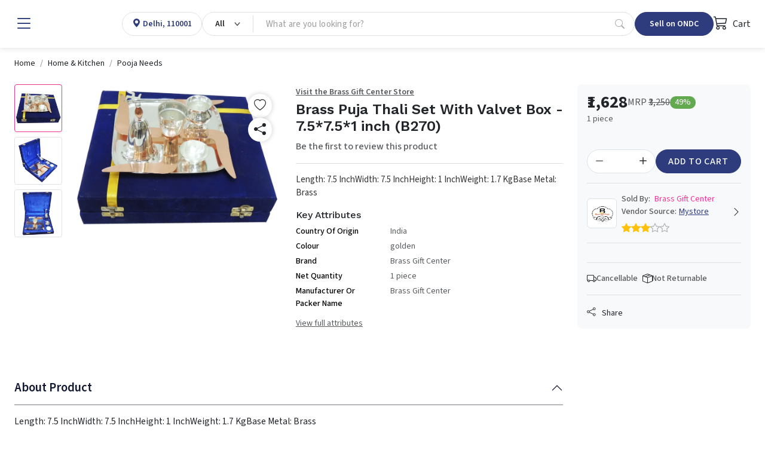

--- FILE ---
content_type: text/html; charset=utf-8
request_url: https://www.mystore.in/en/product/brass-puja-thali-set-with-valvet-box-7-5-7-5-1-inch-b270-
body_size: 25970
content:
<!DOCTYPE html><html lang=en data-bs-theme=light dir=ltr style=--ms-safespace:0px><head><script>(function(w,i,g){w[g]=w[g]||[];if(typeof w[g].push=='function')w[g].push(i)})
(window,'AW-974194955','google_tags_first_party');</script><script async src="/yc55/"></script>
			<script>
				window.dataLayer = window.dataLayer || [];
				function gtag(){dataLayer.push(arguments);}
				gtag('js', new Date());
				gtag('set', 'developer_id.dYzg1YT', true);
				gtag('config', 'AW-974194955');
			</script>
			<meta charset=utf-8><meta http-equiv=X-UA-Compatible content="IE=edge"><meta name=referrer content=origin><meta name=viewport content="initial-scale=1,minimum-scale=1,maximum-scale=1,height=device-height,width=device-width"><base href=/ ><link rel=manifest href=https://www.mystore.in/shmanifest.webmanifest><link rel=icon href=https://cdn.storehippo.com/s/62ea2c599d1398fa16dbae0a/g/695553ab81b12137ba75858b/favicon.png type=image/png><meta name=apple-mobile-web-app-capable content=yes><meta name=theme-color content=#ffffff><meta name=thumbnail content=https://cdn.storehippo.com/s/62ea2c599d1398fa16dbae0a/s/62ea2c599d1398fa16dbae0a/g/695553befef45dcd946bc24a/mystore-icon-256x256-c.png><link rel=apple-touch-icon href=https://cdn.storehippo.com/s/62ea2c599d1398fa16dbae0a/s/62ea2c599d1398fa16dbae0a/g/695553befef45dcd946bc24a/mystore-icon-36x36-c.png sizes=36x36><link rel=apple-touch-icon href=https://cdn.storehippo.com/s/62ea2c599d1398fa16dbae0a/s/62ea2c599d1398fa16dbae0a/g/695553befef45dcd946bc24a/mystore-icon-48x48-c.png sizes=48x48><link rel=apple-touch-icon href=https://cdn.storehippo.com/s/62ea2c599d1398fa16dbae0a/s/62ea2c599d1398fa16dbae0a/g/695553befef45dcd946bc24a/mystore-icon-72x72-c.png sizes=72x72><link rel=apple-touch-icon href=https://cdn.storehippo.com/s/62ea2c599d1398fa16dbae0a/s/62ea2c599d1398fa16dbae0a/g/695553befef45dcd946bc24a/mystore-icon-96x96-c.png sizes=96x96><link rel=apple-touch-icon href=https://cdn.storehippo.com/s/62ea2c599d1398fa16dbae0a/s/62ea2c599d1398fa16dbae0a/g/695553befef45dcd946bc24a/mystore-icon-144x144-c.png sizes=144x144><link rel=apple-touch-icon href=https://cdn.storehippo.com/s/62ea2c599d1398fa16dbae0a/s/62ea2c599d1398fa16dbae0a/g/695553befef45dcd946bc24a/mystore-icon-192x192-c.png sizes=192x192><link rel=apple-touch-icon href=https://cdn.storehippo.com/s/62ea2c599d1398fa16dbae0a/s/62ea2c599d1398fa16dbae0a/g/695553befef45dcd946bc24a/mystore-icon-512x512-c.png sizes=512x512><link href=https://cdnjs.cloudflare.com/ajax/libs/bootstrap-icons/1.11.1/font/bootstrap-icons.min.css rel=stylesheet media=all><link rel=stylesheet id=msVariantFile href="https://www.mystore.in/ms/theme/57bbef2d44e4af584b0a4d9e/53734f1410ee11cd79000002.sass.css?version=ms1761230_1744722478175"><style>.app_notification_ticker{position:fixed;top:0;left:0;right:0;background:var(--ms-app-ticker-bg);color:var(--ms-app-ticker-color);padding:.5rem .5rem;text-align:center;box-shadow:0 2px 8px rgba(0,0,0,.2);font-family:sans-serif;font-size:13px;z-index:100;opacity:1;display:flex;align-items:center;justify-content:center;height:calc(var(--ms-app-ticker-h) + var(--ms-mobileapp-safespace));transition:all .5s ease;transform:translatey(0)}.app_notification_ticker_enabled:not(.ms-mobile) .app_notification_ticker{padding-bottom:.5rem;font-size:14px}.app_notification_ticker_enabled:not(.ms-mobile) .app_notification_ticker_bg{display:none}.app_notification_ticker_enabled.ms-mobile .app_notification_ticker_bg{position:absolute;top:100%;bottom:0;right:0;left:0;width:100%;transform:rotate(-180deg);z-index:-1;height:var(--ms-app-ticker-wave);background:url(//www.mystore.in/s/62ea2c599d1398fa16dbae0a/ms.files/Subtract-wave-cream.png) repeat-x;background-size:105% 100%}.app_notification_ticker_hide .app_notification_ticker{opacity:0;transform:translatey(-50px)}.reactapp_init .app_notification_ticker{padding-top:calc(var(--ms-mobileapp-safespace) + .5rem)}.app_notification_ticker_enabled #mobile-header #mobile-header-fix,.app_notification_ticker_enabled .mobile-header-heigth{transition:all .5s ease}.app_notification_ticker_enabled:not(.app_notification_ticker_hide) #mobile-header #mobile-header-fix{height:calc(var(--ms-mobile-headerheight) + var(--ms-mobileapp-safespace) + var(--ms-app-ticker-h) + var(--ms-app-ticker-wave))!important}.app_notification_ticker_enabled:not(.app_notification_ticker_hide) .mobile-header-heigth{height:calc(var(--ms-mobile-headerheight) + var(--ms-mobileapp-safespace) + var(--ms-app-ticker-h) + var(--ms-app-ticker-wave))!important;transition:all .5s ease}.app_notification_ticker_enabled:not(.app_notification_ticker_hide) #mobile-header .mobile-inner-header .inner-header-heigth,.app_notification_ticker_enabled:not(.app_notification_ticker_hide) #mobile-header .mobile-inner-header .plan_mobile_header{height:calc(var(--ms-mobile-shotheaderheight) + var(--ms-mobileapp-safespace) + var(--ms-app-ticker-h) + var(--ms-app-ticker-wave))!important}.app_notification_ticker_enabled:not(.app_notification_ticker_hide) .stickyspace{top:calc(var(--ms-mobile-shotheaderheight) + var(--ms-mobileapp-safespace) + var(--ms-app-ticker-h) + var(--ms-app-ticker-wave))!important}.app_notification_ticker_enabled:not(.app_notification_ticker_hide) #mobile-header .mobile-inner-header .plan_mobile_header,.app_notification_ticker_enabled:not(.app_notification_ticker_hide) #mobile-header-fix{padding-top:calc(var(--ms-mobileapp-safespace) + var(--ms-app-ticker-h) + var(--ms-app-ticker-wave))!important}.app_notification_ticker_enabled.app_notification_ticker_noanimation #mobile-header #mobile-header-fix,.app_notification_ticker_enabled.app_notification_ticker_noanimation .mobile-header-heigth{height:calc(var(--ms-mobile-headerheight) + var(--ms-mobileapp-safespace) + var(--ms-app-ticker-h) + var(--ms-app-ticker-wave))!important}.app_notification_ticker_enabled.app_notification_ticker_noanimation #fixed-mobileheader.header-sticky #mobile-header-fix{height:calc(var(--ms-mobile-headerheight) + var(--ms-mobileapp-safespace) + var(--ms-app-ticker-wave))!important}.app_notification_ticker_enabled.app_notification_ticker_noanimation #mobile-header .mobile-inner-header .inner-header-heigth,.app_notification_ticker_enabled.app_notification_ticker_noanimation #mobile-header .mobile-inner-header .plan_mobile_header{height:calc(var(--ms-mobile-shotheaderheight) + var(--ms-mobileapp-safespace) + var(--ms-app-ticker-h) + var(--ms-app-ticker-wave))!important}.app_notification_ticker_enabled.app_notification_ticker_noanimation .stickyspace{top:calc(var(--ms-mobile-shotheaderheight) + var(--ms-mobileapp-safespace) + var(--ms-app-ticker-h) + var(--ms-app-ticker-wave))!important}.app_notification_ticker_enabled .desktop-header-height,.app_notification_ticker_enabled .header-fixed{transition:all .5s ease}.app_notification_ticker_enabled:not(.app_notification_ticker_hide) .desktop-header-height{height:calc(var(--ms-header-height) + var(--ms-app-ticker-h))!important}.app_notification_ticker_enabled:not(.app_notification_ticker_hide) .header-fixed{top:var(--ms-app-ticker-h)!important}</style><style>.noneditable div[data-widgetname=ms-design-topbar],.noneditable div[data-widgetname=ms-design]{display:none!important}.noneditable #ms-content{padding:0!important;margin:0!important;width:100%!important;min-height:unset!important;height:unset!important}.noneditable #ms-content .has-fixed-position.has-fixed-position{top:0!important;left:0!important;width:100%}</style><style>.iti__country-list li[data-country-code=in]~li[data-country-code=in]{display:none}</style><link type=text/css rel=stylesheet href="https://fonts.googleapis.com/css2?family=Source+Sans+3:ital,wght@0,200..900;1,200..900&amp;family=Work+Sans:wght@100;200;300;400;500;600;700;800;900&amp;display=swap"><title>Brass Puja Thali Set With Valvet Box - 7.5*7.5*1 inch (B270)</title><meta name=description content="Brass Puja Plate Set, Brass Pooja Item, Brass Pooja Plate With Multiple Item, Brass Temple Pooja Plate, Steel Pooja Plates, Steel Pooja Plates, Brass Pooja Plat"><meta name=keywords content="Brass Puja Plate Set, Brass Pooja Item, Brass Pooja Plate With Multiple Item, Brass Temple Pooja Plate, Steel Pooja Plates, Steel Pooja Plates, Brass Pooja Plat"><link rel=canonical href=https://www.mystore.in/en/product/brass-puja-thali-set-with-valvet-box-7-5-7-5-1-inch-b270-><link rel=alternate href=https://www.mystore.in/en/product/brass-puja-thali-set-with-valvet-box-7-5-7-5-1-inch-b270- hreflang=EN><meta property=og:title content="Brass Puja Thali Set With Valvet Box - 7.5*7.5*1 inch (B270)"><meta property=og:description content="Brass Puja Plate Set, Brass Pooja Item, Brass Pooja Plate With Multiple Item, Brass Temple Pooja Plate, Steel Pooja Plates, Steel Pooja Plates, Brass Pooja Plat"><meta property=og:image content=https://www.mystore.in/s/62ea2c599d1398fa16dbae0a/g/a9dafdba55e6440b8d3558cefad2a9d9/b270-480x480.jpeg><meta property=og:url content=https://www.mystore.in/en/product/brass-puja-thali-set-with-valvet-box-7-5-7-5-1-inch-b270-><meta property=og:type content=website></head><body class="ms-l-en ms-tablet"><div id=body data-v-app=""><div><div id=ms-content class=""><div class=mystore_domain_mainlayout><style scoped="">.message-alert-wrapper{z-index:9999999}.mobile .message-alert-wrapper{bottom:auto;top:80px;left:auto!important;right:.5rem!important;max-width:90%}.mobile .message-alert-wrapper .alert{padding:.5rem!important}.alert--type-newstyle{display:inline-flex;animation:myAnimtop .3s cubic-bezier(.32,0,.67,0) 0s 1 normal forwards;opacity:0}.mobile .alert--type-newstyle{animation:myAnim .3s cubic-bezier(.32,0,.67,0) 0s 1 normal forwards!important}@keyframes myAnimbottom{0%{opacity:0;transform:translateY(50px)}100%{opacity:1;transform:translateY(0)}}@keyframes myAnimtop{0%{opacity:0;transform:translateY(-50px)}100%{opacity:1;transform:translateY(10px)}}@keyframes myAnim{0%{opacity:0;transform:translateX(250px)}100%{opacity:1;transform:translateX(0)}}</style><div style=display:none><div itemscope="" itemtype=http://schema.org/WebSite><link itemprop=url href=https://www.mystore.in><span itemprop=name>Mystore</span><span itemprop=description>Mystore® is an ONDC connected marketplace built in India for Indian sellers. Mystore is the first ONDC network participant to connect as a Buyer and Seller NP.&nbsp; You can register as a seller on Mystore and upload your catalogue. You will have a dedicated Seller page (digi-catalog) along with a Unique QR Code for your page that you can market to your buyers. Your catalogue will also appear on the ONDC network through the Mystore Buyer App and other buyer apps catering to related product domains. Mystore provides a comprehensive seller dashboard to manage your products, orders, and payouts. Mystore also facilitates seamless online shopping across categories with its Mystore Buyer App.</span><span itemprop=image>https://www.mystore.in/s/62ea2c599d1398fa16dbae0a/66defda954ce55002beebf8c/mystore-logo-480x480.png</span></div><div itemscope="" itemtype=http://schema.org/PostalAddress><span itemprop=streetAddress>9th Floor, Tower A, Spaze iTech Park, Sector 49</span><span itemprop=postalCode>122018</span><span itemprop=addressLocality>Gurgaon Division</span><span itemprop=addressCountry>IN</span></div><div itemscope="" itemtype=http://schema.org/Organization><span itemprop=name>Mystore</span><span itemprop=url>https://www.mystore.in</span><div itemprop=address itemscope="" itemtype=http://schema.org/PostalAddress><span itemprop=streetAddress>9th Floor, Tower A, Spaze iTech Park, Sector 49</span><span itemprop=addressLocality>Gurgaon Division</span>, <span itemprop=addressCountry>IN</span></div><span itemprop=telephone>+918010412412</span><span itemprop=image>https://www.mystore.in/s/62ea2c599d1398fa16dbae0a/66defda954ce55002beebf8c/mystore-logo-480x480.png"</span><span itemprop=email><a href="/cdn-cgi/l/email-protection" class="__cf_email__" data-cfemail="44362125272c313704293d37302b36216a2d2a">[email&#160;protected]</a></span></div><div id=ms_page_name style=display:none>product</div><div itemscope="" itemtype=http://schema.org/Product><span itemprop=productID>644b6ba5a159d94478de62f7</span><span itemprop=name>Brass Puja Thali Set With Valvet Box - 7.5*7.5*1 inch (B270)</span><img itemprop=image src=https://www.mystore.in/s/62ea2c599d1398fa16dbae0a/g/a9dafdba55e6440b8d3558cefad2a9d9/b270.jpeg alt="Brass Puja Thali Set With Valvet Box - 7.5*7.5*1 inch (B270)" class=noImg style=display:none><span itemprop=description><p>Length: 7.5 Inch</p><br><p>Width: 7.5 Inch</p><br><p>Height: 1 Inch</p><br><p>Weight: 1.7 Kg</p><br><p>Base Metal: Brass</p></span><span itemprop=sku>B270</span><div itemprop=offers itemtype=http://schema.org/Offer itemscope=""><span itemprop=priceCurrency>INR</span><span itemprop=price>1628</span><link itemprop=availability href=https://schema.org/InStock>In Stock</div><div itemprop=brand itemtype=http://schema.org/Brand itemscope=""><span itemprop=name>Brass Gift Center</span></div></div></div><div class=mystore_domain_header><header id=header class="header header_shop buy_theme"><div class=desktop-header-height></div><div class=header-fixed><div id="main-header buy" class=main-header><div class="container-fluid h-100 px-4 w-100 mw-100"><div class="d-flex align-items-center justify-content-start flex-nowrap h-100 gap-2 gap-lg-4"><div class="header-column-left logo flex-auto d-flex align-items-center" id=logo><div class="d-flex align-items-center flex-nowrap"><div role=button class="hamburger me-1 me-lg-3" data-bs-toggle=offcanvas href=#offcanvasleft><i class="bi bi-list lh-1 fs-2 text-primary"></i></div><a href=/en/ ><img loading=lazy onerror=ms._imageError(this) alt=Mystore title=Mystore src=https://www.mystore.in/s/62ea2c599d1398fa16dbae0a/66defda954ce55002beebf8c/mystore-logo-200x80.png class="img-fluid noImg" ms-data-valign=middle style=display:none></a></div></div><div class="header-opt header-location-drop border rounded-pill" style=height:40px><div class="dropdown px-3 py-0 location-cont h-100"><a class="d-flex align-items-center selected_location h-100 text-primary" role=button><div class=ic_item><i class="bi bi-geo-alt-fill lh-1"></i></div><div class="loc_active ps-1"><p class="mb-0 fw-semibold fs-6 d-block oneline_ellipsis lh-1 ms-fs-14" style=max-width:160px><span>Delhi, 110001</span></p></div></a></div></div><div class="header-column-center flex-fill" id=searchBox><div class="autocomplete_newflow flow_with_categories default_autocomplete_flow"><div class="autocomplete_wrapper position-relative dropdown"><div class="dropdown d-flex position-relative autocomplete_wrap rounded-pill border" style=height:40px><div class="dropdown category_dropdown"><button class="btn btn-secondary bg-transparent dropdown-toggle d-flex flex-row flex-nowrap align-items-center justify-content-between h-100 rounded-0 border-0 px-3" type=button data-bs-toggle=dropdown style=min-width:80px;max-width:180px;overflow:hidden><span class="d-block lh-sm fw-semibold ms-fs-14 text-capitalize text-dark" style=max-width:160px;overflow:hidden;text-overflow:ellipsis>All</span></button><div class="dropdown-menu w-100 p-0 pt-2 fs-6"><div class="megamenu_search rounded-3 overflow-hidden p-0 shadow-lg"><div class="row g-0 flex-row flex-nowrap h-100"><div class="col-12 col-sm-12 d-flex flex-column flex-nowrap"><div class="megamenu_search-nav flex-fill overflow-auto p-3 pt-1" style=max-height:390px><ul class="list-unstyled m-0"><li><a class="dropdown-item small category_selection_list_item fw-semibold oneline_ellipsis" role=button title=All>All Categories</a></li><li><a class="dropdown-item small category_selection_list_item fw-semibold oneline_ellipsis" title=Appliances role=button>Appliances</a></li><li><a class="dropdown-item small category_selection_list_item fw-semibold oneline_ellipsis" title="Agri Inputs" role=button>Agri Inputs</a></li><li><a class="dropdown-item small category_selection_list_item fw-semibold oneline_ellipsis" title=Fashion role=button>Fashion</a></li><li><a class="dropdown-item small category_selection_list_item fw-semibold oneline_ellipsis" title=Grocery role=button>Grocery</a></li><li><a class="dropdown-item small category_selection_list_item fw-semibold oneline_ellipsis" title="Beauty &amp; Personal Care" role=button>Beauty &amp; Personal Care</a></li><li><a class="dropdown-item small category_selection_list_item fw-semibold oneline_ellipsis" title=Agriculture role=button>Agriculture</a></li><li><a class="dropdown-item small category_selection_list_item fw-semibold oneline_ellipsis" title="Home &amp; Kitchen" role=button>Home &amp; Kitchen</a></li><li><a class="dropdown-item small category_selection_list_item fw-semibold oneline_ellipsis" title=Electronics role=button>Electronics</a></li><li><a class="dropdown-item small category_selection_list_item fw-semibold oneline_ellipsis" title=Automotive role=button>Automotive</a></li><li><a class="dropdown-item small category_selection_list_item fw-semibold oneline_ellipsis" title="Health &amp; Wellness" role=button>Health &amp; Wellness</a></li></ul></div></div></div></div></div></div><div class="flex-fill d-flex flex-row flex-nowrap"><input id=searchtext type=text autocomplete=off class="form-control search-area-input rounded-pill ps-3 border-0 shadow-none bg-transparent pradeep" placeholder="What are you looking for?" style=padding-right:0!important><div id=autocomplete class="autocomplete_dropdown dropdown-menu w-100 p-0 bg-white mt-1 rounded-2 shadow-sm active_drpdwn"><div class="dropdown_inner search-suggestion w-100 p-3"><div class=search_recentsearch><h4 class="mb-3 text-muted small text-uppercase fw-semibold" style=letter-spacing:1px>Recent Search</h4><ul class="list-unstyled m-0 p-0 d-flex flex-wrap gap-2 small"><li><div role=button class="suggestion-item d-flex align-items-center px-3 py-2 border rounded-pill text-dark position-relative"><a class="position-absolute top-0 start-0 h-100 w-100" style=z-index:1></a><i class="bi bi-arrow-counterclockwise lh-1 small"></i><span class="lh-1 ms-1">viết+bài+post+xuất+khẩu+thuê</span></div></li><li><div role=button class="suggestion-item d-flex align-items-center px-3 py-2 border rounded-pill text-dark position-relative"><a class="position-absolute top-0 start-0 h-100 w-100" style=z-index:1></a><i class="bi bi-arrow-counterclockwise lh-1 small"></i><span class="lh-1 ms-1">men+sage+green+lululemon+jacket+sale</span></div></li><li><div role=button class="suggestion-item d-flex align-items-center px-3 py-2 border rounded-pill text-dark position-relative"><a class="position-absolute top-0 start-0 h-100 w-100" style=z-index:1></a><i class="bi bi-arrow-counterclockwise lh-1 small"></i><span class="lh-1 ms-1">pattu+kadu</span></div></li><li><div role=button class="suggestion-item d-flex align-items-center px-3 py-2 border rounded-pill text-dark position-relative"><a class="position-absolute top-0 start-0 h-100 w-100" style=z-index:1></a><i class="bi bi-arrow-counterclockwise lh-1 small"></i><span class="lh-1 ms-1">whirlpool top-load washing machines</span></div></li><li><div role=button class="suggestion-item d-flex align-items-center px-3 py-2 border rounded-pill text-dark position-relative"><a class="position-absolute top-0 start-0 h-100 w-100" style=z-index:1></a><i class="bi bi-arrow-counterclockwise lh-1 small"></i><span class="lh-1 ms-1">kumbh mela</span></div></li></ul></div></div><div class="dropdown_inner w-100 p-3" style=display:none></div></div><a role=button class="px-3 d-inline-flex align-items-center justify-content-center text-muted opacity-50" type=button><i class="bi bi-search lh-1 fs-6"></i></a></div></div></div></div></div><div class="header-column-right flex-auto ms-auto"><div class="d-flex align-items-center justify-content-between justify-content-lg-end gap-2 gap-lg-4"><div class="header-opt header-ondc"><a href=https://seller.mystore.in target=_blank class="dropdown-toggler px-2 px-lg-4 btn btn-primary rounded-pill lh-1 fw-semibold d-inline-flex align-items-center justify-content-ceter text-nowrap ms-fs-14" style=height:40px>Sell on ONDC</a></div><div class="header-opt header-ondc-logo" style=height:40px><span class="lh-1 fw-semibold d-inline-flex align-items-center justify-content-ceter h-100"><img src=https://www.mystore.in/s/62ea2c599d1398fa16dbae0a//ms.files/ONDC-Network-200x60.png class="img-fluid h-100 noImg" style=object-fit:contain;display:none></span></div><div class="header-opt header-cart"><div class=cart-dropdown><div role=button class="cart_quick_link text-dark d-inline-flex align-items-center justify-content-ceter fs-6" data-bs-toggle=offcanvas href=#offcanvasCart style=min-width:auto;height:40px><span class="cart_icon_wrap pe-2 position-relative"><i class="bi bi-cart3 lh-1 fs-4"></i></span> Cart</div></div><div class="offcanvas offcanvas-end cart-canvas" tabindex=-1 id=offcanvasCart style=width:500px><div class="offcanvas-header py-1 px-3 pe-0 border-bottom d-flex align-items-center justify-content-between bg-primary text-white"><div class="offcanvas-title fs-5">Your Shopping Bag</div><div role=button data-bs-dismiss=offcanvas class="p-2 px-3"><i class="bi bi-x lh-1 fs-4"></i></div></div><div class="offcanvas-body p-0"><div class="cart-empty h-100 d-flex flex-column flex-nowrap align-items-center justify-content-center text-center opacity-50"><div class="w-100 py-3"><span class=bagIconEmpty><i class="bi bi-bag lh-1 pinkCol" style=font-size:4rem></i></span><div class="mt-3 empty-text text-uppercase"><h4 class="m-0 fs-5 text-semibold">Your Bag Is Empty</h4></div></div></div></div></div></div></div></div></div></div></div></div></header><div class=desktop_location></div><div class="offcanvas offcanvas-start canvas-panel pb-3" tabindex=-1 id=offcanvasleft style=max-width:300px><div class="offcanvas-body h-100 overflow-auto-scrollbar p-0 fs-6"><div class="offcanvas--head p-3 d-flex align-items-center justify-content-between flex-nowrap"><span class=d-block data-bs-dismiss=offcanvas role=button><i class="bi bi-x-lg lh-1 fs-4"></i></span><a href=/en/ data-bs-dismiss=offcanvas id=logo class="logo flex-fill ps-3"><img loading=lazy onerror=ms._imageError(this) alt=Mystore title=Mystore src=https://www.mystore.in/s/62ea2c599d1398fa16dbae0a/66defda954ce55002beebf8c/mystore-logo-480x480.png class="img-fluid noImg" ms-data-valign=middle style=max-height:35px;display:none></a><div class="d-flex flex-column align-items-center"><img loading=lazy onerror=ms._imageError(this) alt=Mystore title=Mystore src=https://www.mystore.in/s/62ea2c599d1398fa16dbae0a//ms.files/ONDC-Network-200x60.png class="img-fluid noImg" ms-data-valign=middle style=max-height:35px;display:none></div></div><div class=offcanvas--body><div class="d-block p-3"><a href=/en/user/register data-bs-dismiss=offcanvas class="d-block w-100 btn btn-primary py-2 fs-6 btn-lg rounded-3">Sign Up</a><a href=/en/user/login data-bs-dismiss=offcanvas class="d-flex align-items-center w-100 linked-btn lh-sm small fw-bold position-relative py-2 px-3 rounded-3 mt-3"><i class="bi bi-box-arrow-in-right lh-1 fs-5 me-2"></i> Log in</a></div><div class="hrline my-2 px-3"><div class="border-top border-2"></div></div><div class=p-3><div class="title-wrap mb-2"><h4 class="m-0 fw-normal text-muted small opacity-75">Popular Categories</h4></div><div class=d-block><a href=/en/browse/appliances data-bs-dismiss=offcanvas class="d-flex align-items-center w-100 linked-btn rounded-3"><img loading=lazy onerror=ms._imageError(this) class="img-fluid me-2 noImg" src=//d2pyicwmjx3wii.cloudfront.net/s/62ea2c599d1398fa16dbae0a/ms.files/navicons/Appliances.svg style=width:2rem;height:2rem;display:none> Appliances</a><a href=/en/browse/agri-inputs data-bs-dismiss=offcanvas class="d-flex align-items-center w-100 linked-btn rounded-3"><img loading=lazy onerror=ms._imageError(this) class="img-fluid me-2 noImg" src=//d2pyicwmjx3wii.cloudfront.net/s/62ea2c599d1398fa16dbae0a/ms.files/navicons/Agritech.svg style=width:2rem;height:2rem;display:none> Agri Inputs</a><a href=/en/browse/auto-components-and-accessories data-bs-dismiss=offcanvas class="d-flex align-items-center w-100 linked-btn rounded-3"><img loading=lazy onerror=ms._imageError(this) class="img-fluid me-2 noImg" src=//d2pyicwmjx3wii.cloudfront.net/s/62ea2c599d1398fa16dbae0a/ms.files/navicons/Automotive.svg style=width:2rem;height:2rem;display:none> Auto Components &amp; Accessories</a><a href=/en/browse/beauty-and-personal-care data-bs-dismiss=offcanvas class="d-flex align-items-center w-100 linked-btn rounded-3"><img loading=lazy onerror=ms._imageError(this) class="img-fluid me-2 noImg" src=//d2pyicwmjx3wii.cloudfront.net/s/62ea2c599d1398fa16dbae0a/ms.files/navicons/Beauty-Personal-Care.svg style=width:2rem;height:2rem;display:none> Beauty &amp; Personal Care</a><a href=/en/browse/electronics data-bs-dismiss=offcanvas class="d-flex align-items-center w-100 linked-btn rounded-3"><img loading=lazy onerror=ms._imageError(this) class="img-fluid me-2 noImg" src=//d2pyicwmjx3wii.cloudfront.net/s/62ea2c599d1398fa16dbae0a/ms.files/navicons/Electronics.svg style=width:2rem;height:2rem;display:none> Electronics</a><a href=/en/browse/fashion data-bs-dismiss=offcanvas class="d-flex align-items-center w-100 linked-btn rounded-3"><img loading=lazy onerror=ms._imageError(this) class="img-fluid me-2 noImg" src=//d2pyicwmjx3wii.cloudfront.net/s/62ea2c599d1398fa16dbae0a/ms.files/navicons/Fashion.svg style=width:2rem;height:2rem;display:none> Fashion</a><a href=/en/browse/grocery data-bs-dismiss=offcanvas class="d-flex align-items-center w-100 linked-btn rounded-3"><img loading=lazy onerror=ms._imageError(this) class="img-fluid me-2 noImg" src=//d2pyicwmjx3wii.cloudfront.net/s/62ea2c599d1398fa16dbae0a/ms.files/navicons/Grocery.svg style=width:2rem;height:2rem;display:none> Grocery</a><a href=/en/browse/gift-cards data-bs-dismiss=offcanvas class="d-flex align-items-center w-100 linked-btn rounded-3"><img loading=lazy onerror=ms._imageError(this) class="img-fluid me-2 noImg" src=//d2pyicwmjx3wii.cloudfront.net/s/62ea2c599d1398fa16dbae0a/ms.files/navicons/Gift-Card.svg style=width:2rem;height:2rem;display:none> Gift Cards</a><a href=/en/browse/home-and-kitchen data-bs-dismiss=offcanvas class="d-flex align-items-center w-100 linked-btn rounded-3"><img loading=lazy onerror=ms._imageError(this) class="img-fluid me-2 noImg" src=//d2pyicwmjx3wii.cloudfront.net/s/62ea2c599d1398fa16dbae0a/ms.files/navicons/Home-Decor.svg style=width:2rem;height:2rem;display:none> Home &amp; kitchen</a><a href=/en/browse/health-and-wellness data-bs-dismiss=offcanvas class="d-flex align-items-center w-100 linked-btn rounded-3"><img loading=lazy onerror=ms._imageError(this) class="img-fluid me-2 noImg" src=//d2pyicwmjx3wii.cloudfront.net/s/62ea2c599d1398fa16dbae0a/ms.files/navicons/Health-Wellness.svg style=width:2rem;height:2rem;display:none> Health &amp; Wellness</a><a href=/en/browse/vehicles-and-automotives data-bs-dismiss=offcanvas class="d-flex align-items-center w-100 linked-btn rounded-3"><img loading=lazy onerror=ms._imageError(this) class="img-fluid me-2 noImg" src=//d2pyicwmjx3wii.cloudfront.net/s/62ea2c599d1398fa16dbae0a/ms.files/navicons/Vehicle-Automobile.svg style=width:2rem;height:2rem;display:none> Vehicles &amp; Automotives</a><a href=/en/collection/books-and-stationary data-bs-dismiss=offcanvas class="d-flex align-items-center w-100 linked-btn rounded-3"><img loading=lazy onerror=ms._imageError(this) class="img-fluid me-2 noImg" src=//d2pyicwmjx3wii.cloudfront.net/s/62ea2c599d1398fa16dbae0a/ms.files/navicons/BooksStationary.svg style=width:2rem;height:2rem;display:none> Books &amp; Stationary</a><a href=/en/collection/pet-care data-bs-dismiss=offcanvas class="d-flex align-items-center w-100 linked-btn rounded-3"><img loading=lazy onerror=ms._imageError(this) class="img-fluid me-2 noImg" src=//d2pyicwmjx3wii.cloudfront.net/s/62ea2c599d1398fa16dbae0a/ms.files/navicons/Pet-Care.svg style=width:2rem;height:2rem;display:none> Pet Care</a><a href=/en/browse/toys-and-games data-bs-dismiss=offcanvas class="d-flex align-items-center w-100 linked-btn rounded-3"><img loading=lazy onerror=ms._imageError(this) class="img-fluid me-2 noImg" src=//d2pyicwmjx3wii.cloudfront.net/s/62ea2c599d1398fa16dbae0a/ms.files/navicons/ToysGames.svg style=width:2rem;height:2rem;display:none> Toys &amp; Games</a></div></div><div class="hrline my-2 px-3"><div class="border-top border-2"></div></div><section><div class=p-3><div class="title-wrap mb-2"><h4 class="m-0 fw-normal text-muted small opacity-75">Support</h4></div><div class=d-block><a href=/en/contact data-bs-dismiss=offcanvas class="d-flex align-items-center w-100 linked-btn rounded-3"><img loading=lazy onerror=ms._imageError(this) class="img-fluid me-2 noImg" src=//d2pyicwmjx3wii.cloudfront.net/s/62ea2c599d1398fa16dbae0a/ms.files/navicons/Contact-Us.svg style=width:2rem;height:2rem;display:none> Contact Us</a></div></div><div class="hrline my-2 px-3"><div class="border-top border-2"></div></div></section><div class=p-3><div class="title-wrap mb-2"><h4 class="m-0 fw-normal text-muted small opacity-75">Language</h4></div><div class=d-block><a class="d-flex align-items-center justify-content-between w-100 linked-btn rounded-3 active" data-bs-dismiss=offcanvas role=button><span class="dropdown-value flex-fill">English - <span class=lang>EN</span></span><span class="icon-wrap ps-2"><i class="bi bi-toggle-on lh-1 text-primary fs-5"></i></span></a></div></div><div class="hrline my-2 px-3"><div class="border-top border-2"></div></div><div class=p-3><div class="title-wrap mb-2"><h4 class="m-0 fw-normal text-muted small opacity-75">Seller</h4></div><div class=d-block><a class="d-flex align-items-center justify-content-between w-100 linked-btn rounded-3" href=https://www.mystore.in/admin/ ><span class=dropdown-value>Login</span></a> <a class="d-flex align-items-center justify-content-between w-100 linked-btn rounded-3" href=/en/seller/register><span class=dropdown-value>Register</span></a></div></div><div class="hrline my-2 px-3"><div class="border-top border-2"></div></div><div class=p-3><div class="title-wrap mb-2"><h4 class="m-0 fw-normal text-muted small opacity-75">Our apps</h4></div><div class=d-block><a class="d-flex align-items-center w-100 linked-btn rounded-3" aria-label="Google Play Store" href="https://play.google.com/store/apps/details?id=in.mystore" target=_blank rel="noopener noreferrer"><i class="bi bi-google-play fs-5 lh-1 me-2"></i> Google play</a><a class="d-flex align-items-center w-100 linked-btn rounded-3" aria-label="App Store" href=https://apps.apple.com/in/app/mystore/id1642471520 target=_blank rel="noopener noreferrer"><i class="bi bi-apple fs-5 lh-1 me-2"></i> App Store</a></div></div></div></div></div><style scoped="">:root{--ms-header-height:80px;--ms-megamenu-height:50px}body{font-family:"Source Sans 3"!important;font-size:.9rem;font-weight:400;line-height:1.5;color:#212529;letter-spacing:0!important}h1,h2,h3,h4,h5,h6{font-family:"Work Sans"!important}.btn,a,article,button,div,input,span{font-family:'Source Sans 3'}.form-control:active,.form-control:focus,.form-control:hover,.form-control:link,.form-control:visited,a:active,a:focus,a:hover,a:link,a:visited,button:active,button:focus,button:hover,button:link,button:visited,input:active,input:focus,input:hover,input:link,input:visited{outline:0;box-shadow:none!important}a{text-decoration:none}.progress_loading{position:relative;background-color:#e2e2e2}.progress_loading::after{display:block;content:"";position:absolute;width:100%;height:100%;transform:translateX(-100%);background:-webkit-gradient(linear,left top,right top,from(transparent),color-stop(rgba(255,255,255,.2)),to(transparent));background:linear-gradient(90deg,transparent,rgba(255,255,255,.2),transparent);animation:loading .8s infinite}@keyframes loading{100%{transform:translateX(100%)}}.pointer{cursor:pointer}body{--mystore-pinkbg:#ed3595!important;--mystore-pink:#f43397!important;--mystore-lighterpink:#ffdff0!important;--bs-success:#328616;--bs-success-rgb:50,143,22;--bs-primary-light:#ecf7fd!important;--bs-primary-light-rgb:236,247,253!important}.primary-bg{background-color:var(--bs-primary)}.primary{color:var(--bs-primary)}.secondary-bg{background-color:var(--bs-secondary)}.secondary{color:var(--bs-secondary)}.bg-primary-light{--bs-bg-opacity:1;background-color:rgba(var(--bs-primary-light-rgb),var(--bs-bg-opacity))!important}.text-primary-light{--bs-text-opacity:1;color:rgba(var(--bs-primary-light-rgb),var(--bs-text-opacity))!important}.bg-lightpink{background-color:var(--mystore-lighterpink)!important}.border-lightpink{border-color:var(--mystore-lighterpink)!important}.hover-lightpink:hover{background-color:var(--mystore-lighterpink)!important}.bg-pink{background-color:var(--mystore-pinkbg)!important}.border-pink{border-color:var(--mystore-pinkbg)!important}.hover-pink:hover{background-color:var(--mystore-pinkbg)!important}.pinkCol{color:var(--mystore-pink)!important}.greenCol{color:#80bb01!important}.lightblueCol{color:#7871ff!important}.primary2{color:var(--bs-primary)!important}.primary3{color:#c14bc3!important}.darkCol{color:#343a40!important}.btn{line-height:1.5;font-size:.9rem}.btn.btn-primary{background:var(--bs-primary)!important;border-color:var(--bs-primary)!important;color:var(--bs-white)!important}.btn.btn-pink{background:var(--mystore-pinkbg)!important;border-color:var(--mystore-pinkbg)!important;color:var(--bs-white)!important}.btn.btn-pink:hover,.btn.btn-primary:hover{background-color:var(--mystore-pinkbg)!important;border-color:var(--mystore-pinkbg)!important;color:var(--bs-white)!important}.btn.btn-default{background:#ddd!important;color:#333!important}.btn.btn-default:hover{background-color:#ccc!important;color:#333!important}.btn-outline-primary{color:var(--bs-primary);border-color:var(--bs-primary)}.btn-outline-primary:hover{color:var(--bs-white);background-color:var(--bs-primary);border-color:var(--bs-primary)}.btn-outline-pink{color:var(--mystore-pink);border-color:var(--mystore-pink)}.btn-outline-pink:hover{color:var(--bs-white);background-color:var(--mystore-pink);border-color:var(--mystore-pink)}.btn-outline-dark{border-color:var(--bs-primary)!important;color:var(--bs-primary)!important}.btn-outline-dark:hover{background-color:var(--mystore-pinkbg)!important;border-color:var(--mystore-pinkbg)!important;color:var(--bs-white)!important}.search-suggestion .suggestion-item:hover{background:var(--mystore-lighterpink);border-color:var(--mystore-lighterpink)!important}.load-bar{left:0;right:0;margin-top:0;height:3px;background-color:#fdba2c;position:fixed;top:0;width:100%;z-index:1000}.bar{content:"";display:inline;position:absolute;width:0;height:100%;left:50%}.bar:first-child{background-color:#da4733;animation:loading 3s linear infinite}.bar:nth-child(2){background-color:#3b78e7;animation:loading 3s linear 1s infinite}.bar:nth-child(3){background-color:#fdba2c;animation:loading 3s linear 2s infinite}@keyframes loading{from{left:50%;width:0;z-index:1000}33.3333%{left:0;width:100%;z-index:100}to{left:0;width:100%}}@media print{a[href]:after{content:none!important}.container{width:100%!important}}.loading_icon{position:fixed;top:0;left:0;width:100%;height:100%;z-index:99999;display:flex;align-items:center;justify-content:center}.loading_icon:after{content:"";position:absolute;top:0;left:0;width:100%;height:100%;background:var(--bs-white);opacity:.5;z-index:-1}.loading_icon .loading_icon-image{max-width:60px}.loader-animation,.loader-animation:after,.loader-animation:before{border-radius:50%;width:2.5em;height:2.5em;-webkit-animation-fill-mode:both;animation-fill-mode:both;-webkit-animation:load7 1.8s infinite ease-in-out;animation:load7 1.8s infinite ease-in-out}.loader-animation{color:var(--bs-primary);font-size:10px;margin:80px auto;position:relative;text-indent:-9999em;-webkit-transform:translateZ(0);-ms-transform:translateZ(0);transform:translateZ(0);-webkit-animation-delay:-.16s;animation-delay:-.16s}.loader-animation:after,.loader-animation:before{content:'';position:absolute;top:0}.loader-animation:before{left:-3.5em;-webkit-animation-delay:-.32s;animation-delay:-.32s}.loader-animation:after{left:3.5em}@-webkit-keyframes load7{0%,100%,80%{box-shadow:0 2.5em 0 -1.3em}40%{box-shadow:0 2.5em 0 0}}@keyframes load7{0%,100%,80%{box-shadow:0 2.5em 0 -1.3em}40%{box-shadow:0 2.5em 0 0}}.loader-spinner{width:48px;height:48px;border:5px solid var(--bs-primary);border-bottom-color:var(--mystore-pink);border-radius:50%;display:inline-block;box-sizing:border-box;animation:rotation 1s linear infinite}@keyframes rotation{0%{transform:rotate(0)}100%{transform:rotate(360deg)}}.letter-spacing-0{letter-spacing:0!important}.letter-spacing-1{letter-spacing:.1em!important}.letter-spacing-2{letter-spacing:.2em!important}.letter-spacing-3{letter-spacing:.3em!important}.letter-spacing-4{letter-spacing:.4em!important}.letter-spacing-5{letter-spacing:.5em!important}.ms-fs-8{font-size:8px!important}.ms-fs-10{font-size:10px!important}.ms-fs-12{font-size:12px!important}.ms-fs-14{font-size:14px!important}.ms-fs-16{font-size:16px!important}.ms-fs-18{font-size:18px!important}.ms-fs-20{font-size:20px!important}.ms-fs-21{font-size:21px!important}.ms-fs-22{font-size:22px!important}.ms-fs-23{font-size:23px!important}.ms-fs-24{font-size:24px!important}.ms-fs-25{font-size:25px!important}.ms-fs-26{font-size:26px!important}.ms-fs-27{font-size:27px!important}.ms-fs-28{font-size:28px!important}.ms-fs-29{font-size:29px!important}.ms-fs-30{font-size:30px!important}.overflow-inner,.overflow-outer{position:relative;display:block}.overflow-hidden{overflow:hidden}.overflow-auto{overflow:auto}.overflow-auto-scroller{overflow:auto}.overflow-x-hidden{overflow-x:hidden}.overflow-y-hidden{overflow-x:hidden}.overflow-x{overflow-x:auto;white-space:nowrap!important}.overflow-x-scroller{overflow-x:scroll;white-space:nowrap!important}.overflow-y{overflow-y:auto}.overflow-y-scroller{overflow-y:scroll}#body .overflow-auto::-webkit-scrollbar,.noscrollbar::-webkit-scrollbar,.overflow-x::-webkit-scrollbar,.overflow-y::-webkit-scrollbar{display:none}#body .overflow-auto,.noscrollbar,.overflow-x,.overflow-y{-ms-overflow-style:none;scrollbar-width:none}.overflow-auto-scroller,.overflow-x-scroller,.overflow-y-scroller{-ms-overflow-style:auto;scrollbar-width:5px;scrollbar-color:#ccc #f9f9f9}.overflow-auto-scroller::-webkit-scrollbar,.overflow-x-scroller::-webkit-scrollbar,.overflow-y-scroller::-webkit-scrollbar{width:5px;height:10px}.overflow-auto-scroller::-webkit-scrollbar-thumb,.overflow-x-scroller::-webkit-scrollbar-thumb,.overflow-y-scroller::-webkit-scrollbar-thumb{background-color:#ccc;border-radius:10px;border:1px solid #f9f9f9}.overflow-auto-scroller::-webkit-scrollbar-track,.overflow-x-scroller::-webkit-scrollbar-track,.overflow-y-scroller::-webkit-scrollbar-track{background:#f9f9f9}.carousel-light .arrow-btn [class*=carousel-control-]{background-color:#f43397;background-size:50%}.carousel-dark .arrow-btn [class*=carousel-control-]{background-color:var(--bs-white);background-size:50%}.carousel.space4 .row{margin:0 -4px}.carousel.space4 .row>[class^=col]{padding:0 4px}.carousel.space10 .row{margin:0 -10px}.carousel.space10 .row>[class^=col]{padding:0 10px}.center-control.outer-arrow .arrow-btn.prev{left:-15px}.center-control.outer-arrow .arrow-btn.next{right:-15px}.center-control .arrow-btn{height:35px;width:35px!important;top:50%!important;overflow:hidden;-moz-transform:translatey(-50%);-webkit-transform:translatey(-50%);transform:translatey(-50%)}.center-control.arrorw-round .arrow-btn{border-radius:50%!important}.center-control .arrow-btn [class*=carousel-control-]{-moz-transform:none!important;-webkit-transform:none!important;transform:none!important}.center-control.arrorw-rectangle .arrow-btn{height:30px;width:40px}.center-control.static-control .arrow-btn{position:static;-moz-transform:none!important;-webkit-transform:none!important;transform:none!important}.round-indicators{position:static!important;margin:2rem auto auto!important}.round-indicators button{display:inline-block!important;border:none!important;width:8px!important;height:8px!important;margin:0 5px!important;padding:0!important;background:#dee2e6!important;-webkit-backface-visibility:visible;backface-visibility:visible;transition:opacity .2s ease;border-radius:50%!important}.round-indicators.pink button{background:#f998ca!important}.round-indicators button.active{background:#333!important}.round-indicators.pink button.active{background:#f43397!important}.thumbnail-control{position:relative;margin-bottom:55px!important}.thumb-indicators{display:flex;align-items:center;justify-items:flex-start;gap:2px;position:absolute;top:100%;height:55px!important;margin:0}.thumb-indicators [data-bs-target]{display:block;height:50px!important;width:80px!important;background:0 0;border:0;text-indent:unset!important;/*! flex:1 1 auto !important; */margin:0!important;padding:0!important}.thumb-indicators [data-bs-target] .thumb-indicator{border:1px solid #ddd;display:flex;align-items:center;justify-content:center;height:50px;width:100%;background:0 0}.thumb-indicators [data-bs-target] .thumb-indicator img{width:100%;height:100%;object-fit:cover;object-position:center}.thumb-indicators .active .thumb-indicator{border-color:var(--mystore-pink)}@media screen and (max-width:767px){.arrow-btn [class*=carousel-control-],.center-control .arrow-btn,.center-control.arrorw-rectangle .arrow-btn{height:25px!important;width:25px!important}.center-control.outer-arrow .arrow-btn.next{right:-10px}.center-control.outer-arrow .arrow-btn.prev{left:-10px}}.oneline_ellipsis{display:-webkit-box!important;max-width:100%;-webkit-line-clamp:1;-webkit-box-orient:vertical;overflow:hidden;white-space:normal!important}.twoline_ellipsis{display:-webkit-box!important;max-width:100%;-webkit-line-clamp:2;-webkit-box-orient:vertical;overflow:hidden;white-space:normal!important}.threeline_ellipsis{display:-webkit-box!important;max-width:100%;-webkit-line-clamp:3;-webkit-box-orient:vertical;overflow:hidden;white-space:normal!important}.order-6{order:6!important}.order-7{order:7!important}.order-8{order:8!important}.order-9{order:9!important}.order-10{order:10!important}.order-11{order:11!important}.order-12{order:12!important}.order-13{order:13!important}.order-14{order:14!important}.order-15{order:15!important}.order-16{order:16!important}.order-17{order:17!important}.order-18{order:18!important}.order-19{order:19!important}.order-20{order:20!important}#header,.header-fixed{background:#f8f9fa}[class*=header-column-]{position:relative}.desktop-header-height{position:relative;height:var(--ms-header-height)}.header-fixed{position:fixed;top:0;left:0;width:100%;z-index:999;box-shadow:0 0 10px 0 rgba(0,0,0,.15)}.shot-header .desktop-header-height{position:relative;height:calc(var(--ms-header-height) - 20px)}.no-style .main-header{box-shadow:none;background-color:transparent!important}#header.no-style,.no-style .header-fixed{box-shadow:none;background-color:transparent!important}.main-header{background-color:var(--bs-white);height:var(--ms-header-height);position:relative;z-index:1}.header #logo{min-width:180px}.main-header #logo a{display:block}.main-header #logo a img{max-height:70px;width:140px;min-width:120px;margin-top:-5px}.header-opt{position:relative}.header-opt .search-icon-toggler{position:relative;font-size:22px;cursor:pointer;line-height:1}.header-opt .user-icon-toggler{position:relative;font-size:22px;cursor:pointer;line-height:1}.header-opt .icon-side{position:relative;font-size:22px;cursor:pointer}.header-opt .icon-side .badge,.header-opt .icon-side .opt-icon-badge{display:flex;align-items:center;justify-content:center;background:#343a40;position:absolute;top:-8px;right:-10px;width:20px;height:20px;text-align:center;color:var(--bs-white);border-radius:50%;background:#343a40;font-size:.6rem;line-height:20px}.header-opt .opt-icon-wrap .opt-icon-badge{width:18px;height:18px;top:5px;right:-5px}.header-opt .opt-icon-wrap{display:flex;flex-flow:column wrap;align-items:center;justify-content:center}.header-opt .opt-icon-wrap span{display:block;width:100%;text-align:center;line-height:1}.header-opt .opt-icon-wrap span.opt-icon{margin-bottom:6px}.header-opt .opt-icon-wrap span.opt-icon svg{height:17px;width:17px}.header-opt .opt-icon-wrap .opt-icon-label{font-size:.9rem;font-weight:500;letter-spacing:.5px;white-space:nowrap}.header-opt .search-icon-toggler svg,.header-opt .user-icon-toggler svg{height:25px;width:25px;stroke-width:3}.header-opt .icon-side svg{height:25px;width:25px;stroke-width:3}.megaheader .megamenu{height:0!important}.megaheader.header-sticky .desktop-header-height{height:calc(var(--ms-header-height) + var(--ms-megamenu-height))}.megaheader.header-sticky .megamenu{height:var(--ms-megamenu-height)!important}.megaheader.header-sticky #main-header-megamenu{visibility:visible!important;opacity:1!important}.navigation_wrapper{position:static}#nav-header{position:static;min-height:auto}.dropdown .dropdown-toggle::after{content:""!important;border:none;background:right center url("data:image/svg+xml;charset=utf8,%3Csvg xmlns='http://www.w3.org/2000/svg' viewBox='0 0 64 64' aria-labelledby='title' aria-describedby='desc' role='img' xmlns:xlink='http://www.w3.org/1999/xlink'%3E%3Ctitle%3EAngle Down%3C/title%3E%3Cdesc%3EA line styled icon from Orion Icon Library.%3C/desc%3E%3Cpath data-name='layer1' fill='none' stroke='rgba(0,0,0,0.65)' stroke-miterlimit='10' stroke-width='5' d='M20 26l11.994 14L44 26' stroke-linejoin='round' stroke-linecap='round'%3E%3C/path%3E%3C/svg%3E") no-repeat!important}.dropdown .dropdown-toggle::after{display:inline-block;width:20px;height:20px;margin-left:0;transition:.2s;vertical-align:bottom;border:none}.dropdown .dropdown-toggle.show::after{transform:rotate(-180deg)}.dropdown .dropdown-menu-animated{position:absolute;margin:0;margin-top:0;-webkit-animation-name:AnimateDropdown;animation-name:AnimateDropdown;-webkit-animation-duration:.3s;animation-duration:.3s;-webkit-animation-fill-mode:both;animation-fill-mode:both;z-index:1000;background-color:var(--bs-white);background-clip:padding-box;border:0 solid #f8f9fa;border-radius:0;padding:0;box-shadow:0 .5rem 1rem rgba(0,0,0,.15)}.dropdown .dropdown-menu-animated.show{top:100%!important;opacity:1;visibility:visible;display:block}.dropdown .dropdown-menu-animated i{display:inline-block}.dropdown .dropdown-menu-animated.dropdown-menu-end{right:0!important;left:auto!important;-moz-transform:none!important;-webkit-transform:none!important;transform:none!important}.dropdown.onhover:hover .dropdown-menu{opacity:1;visibility:visible;display:block}.dropdown .dropdown-menu.w-auto{min-width:100px}.iti--allow-dropdown .iti__country-list{max-width:280px;z-index:9}.cart-canvas .order-summary-item:not(:last-of-type){border-bottom:1px dashed #f2f2f2}.cart-canvas .order-summary-item:first-child{padding-top:0!important}.cart-canvas .order-summary-item:last-of-type{padding-bottom:0!important}div:not(.collapsed) .closed-arrow{display:none}div:not(.collapsed) .opened-arrow{display:inline-block}div.collapsed .opened-arrow{display:none}div.collapsed .closed-arrow{display:inline-block}.active_drpdwn{position:absolute;inset:0 auto auto 0;margin:0;transform:translate3d(0,58px,0)}.autocomplete_wrap{height:48px;background-color:var(--bs-white)}.autocomplete_wrap .dropdown-menu{top:100%!important;-moz-transform:none!important;-webkit-transform:none!important;transform:none!important}.autocomplete_wrapper .form-control{display:flex;align-items:center;position:relative;width:100%;padding:12px 0;margin-bottom:0;border:0;border-radius:8px;font-size:15px;background-color:transparent;text-indent:0;color:#343538;outline:0;padding-top:0;padding-bottom:0;padding-left:16px;height:100%;-webkit-appearance:none;-moz-appearance:none;appearance:none;box-shadow:0 2px 4px 0 #0000000D inset;line-height:22px;font-weight:600}.autocomplete_wrapper .form-control::-webkit-input-placeholder{opacity:1}.autocomplete_wrapper .form-control::-moz-placeholder{opacity:1}.autocomplete_wrapper .form-control:-ms-input-placeholder{opacity:1}.autocomplete_wrapper .form-control::placeholder{opacity:1}.autocomplete_wrapper .form-control:focus{background-color:#f6f7f8;border:2px solid #343538;padding-left:14px;padding-right:14px}.autocomplete_wrapper .form-control:active{outline:0}.autocomplete_wrapper .form-control::-webkit-input-placeholder{font-weight:600;color:#343538}.autocomplete_wrapper .form-control::-moz-placeholder{font-weight:600;color:#343538}.autocomplete_wrapper .form-control:-ms-input-placeholder{font-weight:600;color:#343538}.autocomplete_wrapper .form-control::placeholder{font-weight:600;color:#343538}.autocomplete_wrapper .form-control::-webkit-search-cancel-button{-webkit-appearance:none}.autocomplete_wrapper .form-control::-webkit-search-decoration{-webkit-appearance:none}.autocomplete_wrapper .autocomplete_dropdown .dropdown_inner{max-height:400px;overflow:auto}.keywords-list-wrap .keywords_list{position:relative}.keywords-list-wrap .keywords_list .keywords-item{width:49%}.keywords-list-wrap .keywords_list .keywords-item .keywords{background:#f9f9f9}.keywords-list-wrap .keywords_list.suggestions .keywords-item .keywords{background:var(--bs-white)}.keywords-list-wrap .keywords_list.suggestions .keywords-item .keywords:hover{background:#f9f9f9}.keywords-list-wrap .keywords_list .keywords-item .keywords-poster{background:var(--bs-white);min-width:50px;width:50px;border-radius:6px;padding-bottom:50px;padding-left:50px;max-height:50px}.keywords-list-wrap .keywords_list.suggestions .keywords-item .keywords-poster{min-width:40px;width:40px;padding-bottom:40px;padding-left:40px;max-height:40px}.keywords-list-wrap .keywords_list .keywords-item .keywords-poster:not(.no_img) img{object-fit:contain}.autocomplete_wrapper .category_dropdown{position:relative;padding:5px}.autocomplete_wrapper .category_dropdown .btn{border-right:1px solid #ddd!important}.autocomplete_wrapper .category_dropdown .dropdown-menu{border:0;top:100%!important;border-radius:10px!important;background:0 0;width:100%!important;min-width:200px}.autocomplete_wrapper .category_dropdown .dropdown-menu .megamenu_search{background:var(--bs-white);border-radius:10px!important;border:1px solid #eee}.autocomplete_wrapper .category_dropdown .dropdown-menu:after,.autocomplete_wrapper .category_dropdown .dropdown-menu:before{content:"";z-index:1;position:absolute;top:-4px;left:30px;border-style:solid;border-width:0 12px 15px 12px;border-color:transparent transparent var(--bs-white) transparent}.autocomplete_wrapper .category_dropdown .dropdown-menu:before{border-color:transparent transparent #ddd transparent;top:-5px;opacity:.6}.autocomplete_wrapper .category_dropdown .dropdown-menu li{overflow:hidden}.autocomplete_wrapper .category_dropdown .dropdown-menu .dropdown-item{background:0 0;color:#333;padding:5px 0}.autocomplete_wrapper .category_dropdown .dropdown-menu .dropdown-item:hover{color:var(--mystore-pink)}.pac-container{z-index:999999}#searchtext.form-control::placeholder{color:#9d9d9d!important;font-weight:400!important;letter-spacing:.3px}.search-map{flex:1 1 0%}.mob-login-wrapper{background:var(--bs-primary)}.mob-login-wrapper .inner{display:flex;align-items:center;flex-flow:row wrap}.mob-login-wrapper .login-poster-icon{display:flex;align-items:center;justify-content:center;height:52px;width:52px;overflow:hidden;border-radius:50%;background:rgba(255,255,255,.6)}.mob-login-wrapper .mob-login-txt{flex:1 1 auto;padding-left:12px}.mob-login-wrapper .mob-login-txt .login-txt-head{display:block;margin-bottom:5px}.mob-login-wrapper .mob-login-txt .login-txt-head a:not(.logout){font-weight:600;font-size:14px;line-height:18px}.mob-login-wrapper .mob-login-txt .user_name{display:block;font-weight:400;color:var(--bs-white);font-size:12px}.mob-login-wrapper .mob-login-txt .logout{padding:4px 8px;line-height:1;font-size:10px;font-weight:700;background:#f5f5f5;border-radius:4px;color:#000;margin-left:8px}.mob-login-wrapper .login-providers{display:flex;flex-wrap:wrap;align-items:center;list-style:none;margin:0;padding:0}.mob-login-wrapper .login-providers .login-provider-item:not(:last-of-type){margin-right:8px}.mob-login-wrapper .login-providers .login-provider-item a{display:flex;align-items:center;justify-content:center;font-size:0;margin:0;padding:0}.mob-login-wrapper .login-providers .login-provider-item a .icon_wrap svg{width:20px;height:20px}.mob-login-wrapper .login-providers .login-provider-item a i{font-size:18px}.linked-btn{font-size:15px;line-height:22px;font-weight:600;color:#343538;position:relative;cursor:pointer;padding:10px 12px}.linked-btn.active,.linked-btn:focus{outline:0;color:#343538;text-decoration:none}.linked-btn.active,.linked-btn:active,.linked-btn:hover{color:#343538;background-color:#f6f7f8}.linked-btn:not(:last-of-type){margin-bottom:2px}.custom-desktop-pills a{color:var(--bs-gray)!important;font-weight:500;position:relative;border-radius:8px;min-width:80px}.custom-desktop-pills a:after{content:'';position:absolute;bottom:-5px;left:0;right:0;height:3px;background:var(--mystore-pink);display:none}.custom-desktop-pills a:not(.active):hover{background:var(--bs-light)}.custom-desktop-pills a.active{color:var(--mystore-pink)!important;background:var(--bs-white)!important}.custom-desktop-pills a.active:after{display:block}.custom-mobile-pills a{color:var(--bs-dark)!important;font-weight:500;position:relative;border-radius:4px;min-width:50px}.custom-mobile-pills a:after{content:'';position:absolute;bottom:-5px;left:0;right:0;height:2px;background:var(--mystore-pink);display:none}.custom-mobile-pills a:not(.active):hover{background:var(--bs-light)}.custom-mobile-pills a.active{color:var(--mystore-pink)!important;background:var(--bs-white)!important}.custom-mobile-pills a.active:after{display:block}.with_white.center-control .arrow-btn{box-shadow:0 2px 5px rgba(0,0,0,.2)!important;opacity:1}.with_white.carousel-dark .arrow-btn{filter:none!important}.with_white.carousel-dark .arrow-btn [class*=carousel-control-]{background-color:var(--bs-black)!important;background-size:50%;filter:var(--bs-carousel-control-icon-filter)!important}.hidedot .slick-dots{display:none!important}#fc_frame,#fc_frame.fc-widget-normal{z-index:9!important}.speech_btn{border:none;box-shadow:none;border-radius:100%;width:45px;height:45px;display:flex;align-items:center;justify-content:center;color:var(--bs-white);padding:0;margin:0;background:var(--bs-primary);position:relative;z-index:999;white-space:nowrap;vertical-align:middle;-ms-touch-action:manipulation;touch-action:manipulation;cursor:pointer;-webkit-user-select:none;-moz-user-select:none;-ms-user-select:none;user-select:none;background-image:none}.speech_btn.addanimate{background:var(--mystore-pinkbg)}.speech_btn .pulse-ring{display:none}.speech_btn.addanimate .pulse-ring{content:"";width:45px;height:45px;background:#189bff;border:5px solid #189bff;border-radius:50%;position:absolute;top:0;left:0;display:block;animation:pulsate infinite 1.5s}.speech_btn.addanimate .pulse-ring{content:"";width:50px;height:50px;background:#189bff;border:5px solid #189bff;border-radius:50%;position:absolute;top:-2px;left:-2px;display:block;animation:pulsate infinite 1.5s}@-webkit-keyframes pulsate{0%{-webkit-transform:scale(1,1);opacity:1}100%{-webkit-transform:scale(1.3,1.3);opacity:0}}#fc_frame,#fc_frame.fc-widget-normal{bottom:80px!important}.fc-widget-normal .hotline-launcher.h-open{height:calc(100% - 135px)!important}.fc-widget-normal .hotline-launcher.h-open{height:calc(100% - 135px)!important}@media (max-width:767px){.modal-dialog.newlocationmodaldialog{display:flex;justify-content:center;align-items:center;height:100%}}@media (min-width:768px) and (max-width:991px){.main-header #logo a img{max-height:40px!important;width:auto!important}.header #logo{min-width:115px}.header #logo img{min-width:85px!important}.selected_location p{font-size:14px}.autocomplete_wrapper .form-control{font-size:14px;padding:0 10px}.autocomplete_wrapper .autocomplete_dropdown{min-width:460px}.keywords-list-wrap .keywords_list .keywords-item .keywords-poster{min-width:35px;width:35px;padding-bottom:35px;padding-left:35px;max-height:35px}.keywords-list-wrap .keywords_list .keywords-item .keywords{font-size:12px}}@media (min-width:576px){.modal-dialog{max-width:752px;margin:1.75rem auto}.map-wrap{max-height:550px;height:550px}.modal .map-container{height:calc(100vh - 220px)}.modal .isMobileAppMap{height:calc(100vh - 120px)!important}}.speech_btn.not_enable{background:#fff;border:1px solid var(--bs-primary)}.speech_btn.not_enable i{color:var(--bs-primary)}</style></div><div></div><style scoped="">:root{--ms-floatbar-height:84px;--ms-mobile-headerheight:170px;--ms-mobile-affiliate-headerheight:120px;--ms-mobile-shotheaderheight:60px;--ms-mobile-appbarheight:55px;--ms-mobile-smallheaderheight:55px;--ms-mobileapp-safespace:0px;--mystore-mobilebg:#fe79ac}#mobile-header-fix-affiliate{height:calc(var(--ms-mobile-affiliate-headerheight) + var(--ms-mobileapp-safespace))}#mobile-header-fix,.mobile-header-heigth{height:calc(var(--ms-mobile-headerheight) + var(--ms-mobileapp-safespace))}#mobile-header .ms-h-55{height:calc(var(--ms-mobile-smallheaderheight) + var(--ms-mobileapp-safespace))!important}#mobile-header-fix.smallheader{height:calc(var(--ms-mobile-smallheaderheight) + var(--ms-mobileapp-safespace))!important}#mobile-header .mobile-inner-header .inner-header-heigth,#mobile-header .mobile-inner-header .plan_mobile_header,.shotheader_height{height:calc(var(--ms-mobile-shotheaderheight) + var(--ms-mobileapp-safespace))}.stickyspace{top:calc(var(--ms-mobile-shotheaderheight) + var(--ms-mobileapp-safespace))}.reactapp_init #mobile-header-fix,.reactapp_init #mobile-header-fix .sticky,.reactapp_init .appsafespace{padding-top:var(--ms-mobileapp-safespace)!important}.reactapp_init .offcanvas,.reactapp_init .slide-canvas{padding-top:var(--ms-mobileapp-safespace)!important}.reactapp_init .appsafespace-fromtop{top:var(--ms-mobileapp-safespace)!important}.reactapp_init .chatboard_aside .asidebar-header{padding-top:var(--ms-mobileapp-safespace)!important}.reactapp_init .razorpay-container{padding-top:var(--ms-mobileapp-safespace)!important}.reactapp_init .razorpay-container .razorpay-backdrop{background:var(--bs-white)!important}.ms-floatbar{--ms-floatbar-bg-opacity:1;--ms-floatbar-bg:rgba(var(--bs-white-rgb),var(--ms-floatbar-bg-opacity));--ms-floatbar-xspacer:1rem;--ms-floatbar-topspacer:0.5rem;--ms-floatbar-bottomspacer:1rem;--ms-floatbar-shadow:rgba(0, 0, 0, 0.1) 0 -2px 5px;--ms-floatbar-border-radius:0.8rem 0.8rem 0 0;--ms-floatbar-fontsize:0.8rem;position:fixed;z-index:99;bottom:0;left:0;right:0;background-color:var(--ms-floatbar-bg);height:var(--ms-floatbar-height);padding:var(--ms-floatbar-topspacer) var(--ms-floatbar-xspacer) var(--ms-floatbar-bottomspacer) var(--ms-floatbar-xspacer);box-shadow:var(--ms-floatbar-shadow);border-radius:var(--ms-floatbar-border-radius);font-size:var(--ms-floatbar-fontsize);-moz-transition:all .3s ease-out;-webkit-transition:all .3s ease-out;transition:all .3s ease-out}.ms-floatbar>*{height:100%}.ms-floatbar-scrollanimate{opacity:0;visibility:hidden;-moz-transform:translatey(140%);-webkit-transform:translatey(140%);transform:translatey(140%)}.ms-floatbar-scrollanimate.visible{opacity:1;visibility:visible;-moz-transform:translatey(0);-webkit-transform:translatey(0);transform:translatey(0)}.ms-floatbar-gap-0{--ms-floatbar-gutter-x:0!important}.ms-floatbar-gap-1{--ms-floatbar-gutter-x:0.5rem!important}.ms-floatbar-gap-2{--ms-floatbar-gutter-x:1rem!important}.ms-floatbar-row{--ms-floatbar-gutter-x:0.5rem;--ms-floatbar-gutter-y:0;display:flex;flex-flow:row nowrap;margin-top:calc(-1 * var(--ms-floatbar-gutter-y));margin-right:calc(-.5 * var(--ms-floatbar-gutter-x));margin-left:calc(-.5 * var(--ms-floatbar-gutter-x))}.ms-floatbar-row>*{flex-shrink:0;width:100%;max-width:100%;flex:1 0 0%;padding-right:calc(var(--ms-floatbar-gutter-x) * .5);padding-left:calc(var(--ms-floatbar-gutter-x) * .5);margin-top:var(--ms-floatbar-gutter-y)}.ms-floatbar-height{height:var(--ms-floatbar-height)}.transition{-moz-transition:all .3s ease;-webkit-transition:all .3s ease;transition:all .3s ease}.text-breakall{word-break:break-all}.profile-theme-sections{min-height:500px}</style><div class=product-details><div><div class=product_theme_main><div><div class="product_page product pb-4 1 fs-6" set="[object Object]"><div></div><div class="product_records desktop"><div class="container-fluid px-4"><div class="product-breadcrumb py-3 mb-2"><div><nav aria-label=breadcrumb><ol class="breadcrumb flex-nowrap mb-0" itemscope="" itemtype=https://schema.org/BreadcrumbList><li class=breadcrumb-item itemprop=itemListElement itemscope="" itemtype=https://schema.org/ListItem><a role=button itemprop=item><span itemprop=name>Home</span></a><meta itemprop=position content=1></li><li class="breadcrumb-item text-truncate" aria-current=page itemprop=itemListElement itemscope="" itemtype=https://schema.org/ListItem><a role=button itemprop=item><span itemprop=name>Home &amp; Kitchen</span></a><meta itemprop=position content=2></li><li class="breadcrumb-item text-truncate" aria-current=page itemprop=itemListElement itemscope="" itemtype=https://schema.org/ListItem><a role=button itemprop=item><span itemprop=name>Pooja Needs</span></a><meta itemprop=position content=3></li></ol></nav><style scoped="">.breadcrumb{display:flex;flex-wrap:wrap;padding:10px 0;margin-bottom:20px;list-style:none;background-color:rgba(0,0,0,0);font-size:14px}.breadcrumb a{color:#212529}.breadcrumb-item+.breadcrumb-item::before{float:left;padding-right:8px;color:#868e96;content:"/"}.breadcrumb-item.active{color:#868e96}.breadcrumb-item+.breadcrumb-item{padding-left:8px}</style></div></div><div class=product-content><div class=row><div class="product-detail-columns col-12 col-md-8 col-xl-9"><div class=row><div class="product-images-column col-12 col-xl-6"><div class="product-images position-relative desktop"><div><div class="product-images-block d-flex flex-row flex-nowrap position-relative"><div class="position-absolute top-0 end-0 d-flex flex-column gap-3 flex-nowrap m-3" style=z-index:2><div><a role=button class="add-to-wishlist rounded-circle d-flex align-items-center justify-content-center bg-white" style="height:40px;width:40px;box-shadow:rgba(0,0,0,.2) 0 0 8px!important"><i class="bi bi-heart text-dark lh-1 fs-5"></i></a></div><div class="a2a_kit product-addtoany"><a class="a2a_dd shareIcon rounded-circle d-flex align-items-center justify-content-center bg-white" href=https://www.addtoany.com/share style="height:40px;width:40px;z-index:2;box-shadow:rgba(0,0,0,.2) 0 0 8px!important"><i class="bi bi-share-fill lh-1 text-dark fs-5"></i></a></div></div><div class="thumbnails-col me-3"><div id=thumbnails-carousel class="carousel slide vertical" data-bs-ride=false><div class=carousel-inner style=width:80px;height:432px><div class="carousel-item item h-100 active" data-bs-interval=10000><div class="row flex-column flex-nowrap g-2"><div class=col-12><a class="d-flex align-items-center justify-content-center overflow-hidden border w-100 rounded-1 active border-pink" role=button style=height:80px><img loading=lazy onerror=ms._imageError(this) title=... alt=... src=https://www.mystore.in/s/62ea2c599d1398fa16dbae0a/g/a9dafdba55e6440b8d3558cefad2a9d9/b270-140x140.jpeg class="feature-image mh-100 w-100" style="object-fit:contain;object-position:center center"></a></div><div class=col-12><a class="d-flex align-items-center justify-content-center overflow-hidden border w-100 rounded-1" role=button style=height:80px><img loading=lazy onerror=ms._imageError(this) title=... alt=... src=https://www.mystore.in/s/62ea2c599d1398fa16dbae0a/g/1899fb2d731642529589f81d83d68154/b270-140x140.jpeg class="feature-image mh-100 w-100" style="object-fit:contain;object-position:center center"></a></div><div class=col-12><a class="d-flex align-items-center justify-content-center overflow-hidden border w-100 rounded-1" role=button style=height:80px><img loading=lazy onerror=ms._imageError(this) title=... alt=... src=https://www.mystore.in/s/62ea2c599d1398fa16dbae0a/g/f70d6074fefe4e93addf75652325b96a/b270-140x140.jpeg class="feature-image mh-100 w-100" style="object-fit:contain;object-position:center center"></a></div></div></div></div></div></div><div class="featured_image-col flex-fill w-100 position-relative"><div class=product-image role=button data-bs-toggle=modal data-bs-target=#product_image_modal><div class="featuredimage-container w-100 text-center"><img onerror=ms._imageError(this) class="feature-image img-fluid h-100 w-100 text-center m-auto object-fit-contain" src=https://www.mystore.in/s/62ea2c599d1398fa16dbae0a/g/a9dafdba55e6440b8d3558cefad2a9d9/b270-800x800.jpeg alt=... title=... width=600 height=600 style=cursor:zoom-in;max-height:650px></div><div class="featuredimage-container w-100 text-center" style=display:none><img onerror=ms._imageError(this) class="feature-image img-fluid h-100 w-100 text-center m-auto object-fit-contain" src=https://www.mystore.in/s/62ea2c599d1398fa16dbae0a/g/1899fb2d731642529589f81d83d68154/b270-800x800.jpeg alt=... title=... width=600 height=600 style=cursor:zoom-in;max-height:650px></div><div class="featuredimage-container w-100 text-center" style=display:none><img onerror=ms._imageError(this) class="feature-image img-fluid h-100 w-100 text-center m-auto object-fit-contain" src=https://www.mystore.in/s/62ea2c599d1398fa16dbae0a/g/f70d6074fefe4e93addf75652325b96a/b270-800x800.jpeg alt=... title=... width=600 height=600 style=cursor:zoom-in;max-height:650px></div></div></div></div><div class="modal fade in" id=product_image_modal><div class="modal-dialog modal-dialog-centered"><div class="modal-content mx-auto rounded-0" style=max-height:100%;max-width:90%;width:600px><div class="modal-body p-0"><a role=button data-bs-dismiss=modal class="close position-absolute top-0 end-0 bg-white px-2 py-1 fs-3 lh-1" style=z-index:1>×</a><div class="d-flex flex-row flex-nowrap justify-content-between" style=max-height:100%;height:600px><div class="col-auto p-1 overflow-auto bg-light"><div class=d-block><a role=button class="cloud-zoom d-block w-100 border mb-1 rounded-1 overflow-hidden active border-pink"><img onerror=ms._imageError(this) class=feature-image src=https://www.mystore.in/s/62ea2c599d1398fa16dbae0a/g/a9dafdba55e6440b8d3558cefad2a9d9/b270-140x140.jpeg alt=... style="width:80px;height:80px;object-fit:contain;object-position:center center"></a><a role=button class="cloud-zoom d-block w-100 border mb-1 rounded-1 overflow-hidden"><img onerror=ms._imageError(this) class=feature-image src=https://www.mystore.in/s/62ea2c599d1398fa16dbae0a/g/1899fb2d731642529589f81d83d68154/b270-140x140.jpeg alt=... style="width:80px;height:80px;object-fit:contain;object-position:center center"></a><a role=button class="cloud-zoom d-block w-100 border mb-1 rounded-1 overflow-hidden"><img onerror=ms._imageError(this) class=feature-image src=https://www.mystore.in/s/62ea2c599d1398fa16dbae0a/g/f70d6074fefe4e93addf75652325b96a/b270-140x140.jpeg alt=... style="width:80px;height:80px;object-fit:contain;object-position:center center"></a></div></div><div class=flex-fill><div class="featured_modal touch-auto noscrollbar h-100 w-100"><div class="module h-100 w-100" id=module style="background-repeat:no-repeat;background-size:100%;background-position:0 0;background-image:url(&quot;https://www.mystore.in/s/62ea2c599d1398fa16dbae0a/g/a9dafdba55e6440b8d3558cefad2a9d9/b270-1000x1000.jpeg&quot;)"></div></div></div></div></div></div></div></div></div></div><style scoped="">.vertical.carousel .carousel-item{overflow:hidden}.vertical.carousel .active.carousel-item-end,.vertical.carousel .carousel-item-next:not(.carousel-item-start){transform:translateY(100%)}.vertical.carousel .active.carousel-item-start,.vertical.carousel .carousel-item-prev:not(.carousel-item-end){transform:translateY(-100%)}.vertical.carousel .carousel-indicators{top:0;left:unset;margin-left:unset!important;margin-right:1rem;flex-direction:column}.vertical.carousel .carousel-indicators [data-bs-target]{height:30px;width:3px}.vertical.carousel .carousel-control-next-icon,.vertical.carousel .carousel-control-prev-icon{transform:rotateZ(90deg)}.vertical.carousel .carousel-control-next{top:unset;bottom:0}.touch-auto{touch-action:auto}.touch-none{touch-action:none}.touch-pan-x{touch-action:pan-x}.touch-pan-y{touch-action:pan-y}.touch-pan-right{touch-action:pan-right}.touch-manipulation{touch-action:manipulation}.mobile-slider .slick-dots{position:absolute;bottom:10px;list-style:none;padding:0;display:flex;justify-content:center;margin:0;right:10px}.mobile-slider .slick-dots li{margin:0 1px;font-size:0;background:#fff;border:1px solid #eee;border-radius:50px;width:12px;height:12px;overflow:hidden;display:flex;justify-content:center;align-items:center}.mobile-slider .slick-dots li button{height:8px;border:none;width:8px;background:#d9d9d9;border-radius:50px;overflow:hidden;padding:0}.mobile-slider .slick-dots li.slick-active button{background:#2f2f2f}.mobile-slider .carousel-indicators{position:absolute!important;bottom:10px;list-style:none;padding:0;display:flex;justify-content:center;margin:0!important;right:10px;left:auto}.mobile-slider .carousel-indicators button{margin:0 1px!important;opacity:1;font-size:0!important;background:#fff!important;border:1px solid #eee!important;border-radius:50px!important;width:10px!important;height:10px!important;padding:0!important;overflow:hidden;display:flex!important;justify-content:center;line-height:1;align-items:center}.mobile-slider .carousel-indicators button span{height:8px!important;border:none;width:8px!important;background:#d9d9d9!important;border-radius:50px;overflow:hidden;padding:0;display:block}.mobile-slider .carousel-indicators button.active span{background:#2f2f2f!important}</style></div><div class="product-detail-column col-12 col-xl-6"><div class="product-header mb-3 border-bottom pb-3"><div class="product-visit-store mb-1"><a class="d-inline-flex ms-fs-14 text-muted fw-semibold text-decoration-underline" href=/en/seller/brass-gift-center>Visit the Brass Gift Center Store</a></div><h1 class="product-name m-0 h4 fw-semibold" title="Brass Puja Thali Set With Valvet Box - 7.5*7.5*1 inch (B270)">Brass Puja Thali Set With Valvet Box - 7.5*7.5*1 inch (B270)</h1><div class="product-reviews-info mt-2 d-flex flex-nowrap justify-content-between align-items-center"><div class=product-noreviews><a class="fw-medium text-muted" role=button>Be the first to review this product</a></div></div></div><div class="entry-content short-desc my-2" id=staticText><p class=mb-0></p><p>Length: 7.5 Inch</p><br><p>Width: 7.5 Inch</p><br><p>Height: 1 Inch</p><br><p>Weight: 1.7 Kg</p><br><p>Base Metal: Brass</p><p></p></div><div class=my-3><div class="product-specification mt-3"><h4 class="mb-2 section-subheading">Key Attributes</h4><div class=table-responsive><table class="table mb-0 table-borderless small"><tbody><tr><th class="fw-medium ps-0 py-0 pb-1 text-capitalize" style=width:150px>Country of origin</th><td class="text-muted pe-0 py-0 pb-1">India</td></tr><tr><th class="fw-medium ps-0 py-0 pb-1 text-capitalize" style=width:150px>Colour</th><td class="text-muted pe-0 py-0 pb-1"><span>golden</span></td></tr><tr><th class="fw-medium ps-0 py-0 pb-1 text-capitalize" style=width:150px>Brand</th><td class="text-muted pe-0 py-0 pb-1"><span>Brass Gift Center</span></td></tr><tr><th class="fw-medium ps-0 py-0 pb-1 text-capitalize" style=width:150px>Net Quantity</th><td class="text-muted pe-0 py-0 pb-1"><span>1 piece</span></td></tr><tr><th class="fw-medium ps-0 py-0 pb-1 text-capitalize" style=width:150px>Manufacturer or packer name</th><td class="text-muted pe-0 py-0 pb-1"><span>Brass Gift Center</span></td></tr></tbody></table></div><a role=button class="d-inline-flex align-items-center justify-content-between small text-decoration-underline text-muted mt-2">View full attributes</a></div></div></div></div><div class="accordion d-flex flex-column gap-3 mt-5" id=accordionProduct><div class="accordion-item overflow-hidden border-0" id=description_accordion><h2 class="accordion-header border-bottom border-dark border-opacity-50" id=heading-description><button class="section-heading accordion-button fs-3 bg-white px-0 fw-semibold" type=button data-bs-toggle=collapse data-bs-target=#description aria-expanded=false aria-controls=description>About Product</button></h2><div id=description class="accordion-collapse collapse show product-description" aria-labelledby=heading-vendor data-bs-parent=#description><div class="accordion-body px-0 pb-0"><div class=entry-content><div><p>Length: 7.5 Inch</p><br><p>Width: 7.5 Inch</p><br><p>Height: 1 Inch</p><br><p>Weight: 1.7 Kg</p><br><p>Base Metal: Brass</p></div></div></div></div></div><div class="accordion-item overflow-hidden border-0" id=overview_accordion><h2 class="accordion-header border-bottom border-dark border-opacity-50" id=overview-heading><button class="section-heading accordion-button fs-3 bg-white px-0 fw-semibold" type=button data-bs-toggle=collapse data-bs-target=#overview aria-expanded=true aria-controls=overview>Product details</button></h2><div id=overview class="accordion-collapse collapse show" aria-labelledby=overview-heading data-bs-parent=#accordionProduct><div class="accordion-body px-0 pb-0"><div><div class="table-responsive border-start border-top border-end rounded-2"><table class="table specification mb-0 table-striped"><tbody><tr><th class="fw-semibold text-capitalize">Country of origin</th><td>India</td></tr><tr><th class="fw-semibold text-capitalize">Colour</th><td><span>golden</span></td></tr><tr><th class="fw-semibold text-capitalize">Material</th><td><span>brass</span></td></tr><tr><th class="fw-semibold text-capitalize">Brand</th><td><span>Brass Gift Center</span></td></tr><tr><th class="fw-semibold text-capitalize">Common name</th><td><span>Showpiece</span></td></tr><tr><th class="fw-semibold text-capitalize">Net Quantity</th><td><span>1 piece</span></td></tr><tr><th class="fw-semibold text-capitalize">Package Dimension</th><td><span>21L x 21W x 6H cm</span></td></tr><tr><th class="fw-semibold text-capitalize">Manufacturer or packer name</th><td><span>Brass Gift Center</span></td></tr><tr><th class="fw-semibold text-capitalize">Manufacturer or packer address</th><td><span>Near Chaudhary Charan Singh Chwok Delhi Road, Moradabad - 2445334</span></td></tr><tr><th class="fw-semibold text-capitalize">Manufacturing Date</th><td><span>Jul-23</span></td></tr><tr><th class="fw-semibold text-capitalize">contact details consumer care</th><td><span>Brass Gift Center, <a href="/cdn-cgi/l/email-protection" class="__cf_email__" data-cfemail="751707140606121c130116101b011007351218141c195b161a18">[email&#160;protected]</a></span></td></tr></tbody></table></div></div></div></div></div></div><div class="product_records_by_collections pt-4 pt-md-5"><div class=product_records_by_sellerid><div class="product_seller_id updated_change"><section class="seller-related-products gridview pt-0 pb-md-5 desktop"><div class="heading-tab position-relative mb-3 ps-3 ps-md-0"><h2 class="m-0 fw-semibold section-heading">Other Products from seller Brass Gift Center</h2></div><div class="slider-container gridview desktop"><div><div><div id=entity_carosuel_1 class="carousel center-control outer-arrow arrorw-round carousel-dark with_white slide md_screen" data-bs-ride=carousel><div class=carousel-inner><div class="carousel-item item active" data-bs-interval=10000><div class="row g-2 h-100 row-cols-4"><div class=col><div class="slide-item h-100 w-100"><div class="product-grid-item product-grid position-relative grid-flex mystoredomain pagename_product desktop"><div class="product-grid-head position-relative flex-fill d-flex align-items-center"><div class=product-thumb><a role=button class=image href=/en/product/brass-puja-thali-set-with-multiple-items-9-8-9-8-1-4-inch-z476-c-><img loading=lazy onerror=ms._imageError(this) class="grid-image img-fluid" src=https://www.mystore.in/s/62ea2c599d1398fa16dbae0a/g/7f4fa7aacfb444ec8a87ffb6e2262405/z476-c-420x420.jpeg title="Brass Puja Thali Set With Multiple Items - 9.8*9.8*1.4 inch (Z476 C)" alt="Brass Puja Thali Set With Multiple Items - 9.8*9.8*1.4 inch (Z476 C)"></a></div></div><div class="product-grid-body position-relative ps-2 ps-md-3"><div class="caption-inner caption-flex"><div class="product-caption-top mt-auto"><div class="product-name text-dark"><a role=button href=/en/product/brass-puja-thali-set-with-multiple-items-9-8-9-8-1-4-inch-z476-c- class=twoline_ellipsis>Brass Puja Thali Set With Multiple Items - 9.8*9.8*1.4 inch (Z476 C)</a><a role=button href=/en/seller/brass-gift-center class="ms-fs-14 text-muted oneline_ellipsis product_seller_name mb-0">Seller - Brass Gift Center</a><div class="product_netqty_unit text-dark small my-1"><span>1 piece</span></div></div></div><div class=product-caption-bottom><div class=caption-bottom-content><div class="product-grid-price d-flex flex-nowrap align-items-center justify-content-between"><div class="d-flex w-100 flex-row flex-nowrap justify-content-between align-items-center"><span class=price-new>₹1,717</span><span class=price-info><span class=price-old>₹3,400</span><span class="discount-off ms-md-1"> ( 50% OFF )</span></span></div></div></div><div class="product-grid-buttons mt-2"><div><div><div><div><div class="product-hover-overlay-buttons d-flex justify-content-end"><a class="btn btn-primary btn-buy letter-spacing-0 py-1 px-3 list-btns lh-1" title="Add to Cart" disabled=false><span class=btn-buy-label>ADD</span></a><a class="btn btn-primary btn-buy letter-spacing-0 py-1 px-3 grid-btns" title="Add to Cart" disabled=false><span class=btn-buy-label>Add to Cart</span></a></div></div></div></div></div></div></div></div></div></div><style scoped="">.product-grid-item{position:relative;height:100%;width:100%}.product-grid-item:not(.mobile){background-color:var(--bs-white);border-radius:var(--bs-border-radius);border:1px solid #d4d5d9;padding:1rem;display:flex}.product-grid-item.grid-border:nth-child(odd){border-right:.5px solid #d4d5d9;clear:left}.scroll-carousel .product-grid-item.grid-border:nth-child(2n+1){border-left:.5px solid #d4d5d9!important}.grid-top-border{border-top:.5px solid #d4d5d9}.grid-bottom-border{border-bottom:.5px solid #d4d5d9}.grid-start-border{border-left:.5px solid #d4d5d9}.grid-end-border{border-right:.5px solid #d4d5d9}.product-grid-item.outofstock .stock-indicator{position:absolute;top:0;left:0;width:100%;z-index:1;padding:10px;text-align:right}.stock-indicator .stock-indicator-text{color:var(--bs-danger);font-size:12px;text-transform:uppercase;font-weight:600}.product-grid-item .product-grid-head{position:relative;flex:0!important;max-width:100%}.product-grid-item .product-grid-body{flex:1;position:relative}.product-grid-item .product-grid-body .caption-inner{height:100%}.product-grid-item .product-grid-body .caption-inner.caption-flex{height:100%;display:flex;flex-flow:column nowrap;justify-content:space-between}.product-grid-item .product-caption-bottom,.product-grid-item .product-caption-top{position:relative;width:100%}.product-grid-item:not(.mobile) .product-grid-head .product-thumb{height:80px;width:80px;border-radius:8px;box-shadow:0 0 2px 0 rgba(0,0,0,.16);display:flex;justify-content:center;padding:5px}.product-grid-item .product-grid-head .product-thumb .image{display:flex;justify-content:center;align-items:center;height:100%;width:100%}.product-grid-item .product-grid-head .product-thumb .grid-image{background:var(--bs-white);width:100%;height:100%;max-height:200px;object-fit:contain}.product-grid-item .btn{border-radius:var(--bs-border-radius)}.product-grid-item:hover .product-hover-overlay{opacity:1}.product-grid-item .product-hover-overlay{position:absolute;width:100%;height:100%;top:0;left:0;display:flex;align-items:center;justify-content:center;background:rgba(0,0,0,.4);opacity:0;transition:opacity .3s}.product-grid-item .product-hover-overlay .product-hover-overlay-buttons{z-index:3}.product-grid-item .product-hover-overlay .btn{width:40px;height:35px;text-align:center;line-height:40px;padding:0;line-height:1;display:inline-flex;align-items:center;justify-content:center;transition:color .15s ease-in-out,background-color .15s ease-in-out,border-color .15s ease-in-out,box-shadow .15s ease-in-out,transform .15s ease-in-out,opacity .15s ease-in-out}.product-grid-item .product-hover-overlay .btn.btn-product-left{transform:translateX(-20px);opacity:0}.product-grid-item .product-hover-overlay .btn.btn-product-right{transform:translateX(20px);opacity:0}.product-grid-item .product-hover-overlay .btn.btn-buy{width:auto;font-size:14px;padding-left:10px;padding-right:10px;margin-left:5px;margin-right:5px}.product-grid-item .product-hover-overlay .product-hover-overlay-link{position:absolute;width:100%;height:100%;left:0;top:0}.wishlist-icon-container{position:absolute;z-index:1;top:10px;left:10px}.product-grid-item .product-brand-name{font-size:12px;font-weight:600;line-height:1;color:#333;margin-top:0;margin-bottom:6px;overflow:hidden;text-overflow:ellipsis;white-space:nowrap}.product-grid-item .product-name a{font-size:16px;line-height:1.2;margin-bottom:0;margin-top:0;font-weight:600;display:block}.product-brand,.product-name{max-width:100%}.product-grid-item .product-desc{font-size:12px;margin:5px 0;color:#7d7d7d}.product-grid-item .product-grid-price{white-space:nowrap}.product-grid-item .product-grid-price span{font-size:14px;font-weight:400;display:inline-block;line-height:1}.product-grid-item .product-grid-price .price-new{color:#000;font-weight:600;font-size:16px}.product-grid-item .product-grid-price .price-old{text-decoration:line-through;font-weight:400}.product-grid-item .discount-off{color:var(--bs-success);font-weight:400;line-height:1}.product-grid-item .mob-discount-off{color:var(--bs-white);font-weight:400;font-size:10px!important;z-index:1;padding:5px 10px;background:var(--bs-success);line-height:1;border-radius:var(--bs-border-radius)}.product-grid-item .product-grid-options{padding-right:10px}.product-grid-item .options_filter #product-options .option-wrapper{margin:0!important}.product-grid-item .options_filter #product-options .option-values{display:block!important}.product-grid-item .options_filter #product-options .option-values .option-value-name{display:none}.product-grid-item .options_filter #product-options .option-values .option-value-records{display:block!important}.product-grid-item .options_filter #product-options .swatch-options{position:relative}.product-grid-item .options_filter #product-options .option_val{display:inline-block!important;margin-bottom:5px;min-width:auto!important}.product-grid-item .options_filter #product-options .option_val .box{border-radius:var(--bs-border-radius);min-height:20px!important;min-width:20px!important;width:auto!important;max-width:auto!important;font-size:10px!important;padding:5px!important;box-shadow:0 3px 6px rgba(0,0,0,.16);display:flex!important;align-items:center!important;justify-content:center!important}.product-grid-item .options_filter #product-options .swatch-options.nocolor .box.active{border:1px solid #606161!important;background:#606161;color:var(--bs-white)!important}.product-grid-item .options_filter #product-options .swatch-options.colors .box{height:13px!important;width:13px!important;min-height:13px!important;min-width:13px!important;border-radius:50%;border:none}.product-grid-item .options_filter #product-options .swatch-options.colors .box.active{border:1px solid #606161!important}.product-grid-item .product-grid-reviews .review{display:flex;align-items:center;flex-flow:row wrap}.product-grid-item .product-grid-reviews .review .review-add{margin-left:10px;color:#a8a8a8}.product-grid-item .product-grid-reviews .review #user-rating{color:#606161!important}.product-grid-item .grid-btns{display:none!important}.gridview .product-grid-item:not(.mobile) .grid-btns{display:flex!important}.gridview .product-grid-item:not(.mobile) .list-btns{display:none!important}.gridview .product-grid-item:not(.mobile) .grid-items{display:flex!important}.gridview .product-grid-item:not(.mobile) .list-items{display:none!important}.gridview .product-grid-item:not(.mobile){padding:0;display:flex;flex-flow:column nowrap;overflow:hidden}.gridview .product-grid-item:not(.mobile) .product-grid-head .product-thumb{height:auto;max-height:200px;min-height:170px;width:100%;border-radius:0;box-shadow:none;display:flex;align-items:flex-start;justify-content:center;padding:0}.gridview .product-grid-item:not(.mobile) .product-grid-body{padding:0!important}.gridview .product-grid-item:not(.mobile) .product-grid-body .product-caption-bottom .caption-bottom-content,.gridview .product-grid-item:not(.mobile) .product-grid-body .product-caption-top{padding:6px 10px}.gridview .product-grid-item:not(.mobile) .product-grid-buttons .product-hover-overlay-buttons{justify-content:center!important;border-top:1px solid #ddd;height:40px}.gridview .product-grid-item:not(.mobile) .product-grid-buttons .btn{width:100%!important;height:100%;display:flex;align-items:center;justify-content:center;font-size:12px;border-radius:0;font-weight:700;text-transform:uppercase}.product-grid-cart-qty .input-group{align-items:center;overflow:hidden}.mobile .product-grid-cart-qty .input-group{width:80px!important;border:2px solid var(--mystore-pink)!important;overflow:hidden;border-radius:20px;background:rgba(255,255,255,.9)}.gridview .product-grid-item:not(.mobile) .product-grid-cart-qty .input-group{width:80px!important}.product-grid-cart-qty .input-group .form-control{background:0 0;color:var(--mystore-pink);padding:0;text-align:center;font-size:12px;font-weight:700;height:24px;border:none;box-shadow:none;flex:1}.product-grid-cart-qty .input-group a.qty-btn{display:flex;align-items:center;justify-content:center;width:30px;font-size:12px;color:var(--mystore-pink);flex:0 1 auto}.mobile .product-grid-cart-qty .input-group a.qty-btn{width:20px}.product-grid-cart-qty .input-group .form-control::-moz-placeholder{opacity:1;color:var(--mystore-pink)}.product-grid-cart-qty .input-group .form-control::-webkit-input-placeholder{opacity:1;color:var(--mystore-pink)}.product-grid-cart-qty .input-group .form-control::-ms-input-placeholder{opacity:1;color:var(--mystore-pink)}.product-grid-cart-qty .input-group .form-control::-o-placeholder{opacity:1;color:var(--mystore-pink)}.gridview .product-grid-item:not(.mobile) .product-grid-cartItems .input-group{height:39px;width:100%!important}.product-grid-item.mobile{background:var(--bs-white);display:flex;flex-flow:column nowrap}.product-grid-item.mobile .product-grid-body,.product-grid-item.mobile .product-grid-head{width:100%}.product-grid-item.mobile .product-brand{display:none}.product-grid-item.mobile .product-name a{font-size:14px!important;line-height:1.2}.product-grid-item.mobile .product-name .text-muted{font-size:14px!important}.product-grid-item.mobile .product-thumb{height:130px;width:100%;padding:6px 6px 0;overflow:hidden}.product-grid-item.mobile .product-thumb .grid-image{max-height:124px}.product-grid-item.mobile .product-desc{font-size:10px}.product-grid-item.mobile .product-grid-body{padding:10px 8px 12px;max-width:100%}.product-grid-item.mobile .product-flex-options{flex-flow:column wrap}.product-grid-item.mobile .product-flex-options .product-grid-options,.product-grid-item.mobile .product-flex-options .product-grid-price{width:100%;text-align:left;padding:0}.product-grid-item.mobile .product-flex-options .product-grid-options{margin-bottom:10px}.product-grid-item.mobile .options_filter #product-options .option_val{margin:0 2px 0!important}.product-grid-item.mobile .mob-discount-off{position:absolute;left:5px!important;top:5px!important}.product-grid-item.mobile .product-grid-price{margin-top:5px!important}.product-grid-item.mobile .product-grid-reviews{margin:0!important}.mob-product-grid-buttons{position:relative;z-index:1}.mob-product-grid-buttons .mobile-btn{display:flex;align-items:center;justify-content:center;height:28px;width:80px;background:var(--mystore-pink);border:1px solid var(--mystore-pink);border-radius:20px;color:var(--bs-white);cursor:pointer;font-size:12px;-moz-transition:all .5s linear;-webkit-transition:all .5s linear;transition:all .5s linear}[class*=catalouge-layout] .mob-product-grid-buttons .mobile-btn{border-radius:20px}.product-grid-item.mobile .product-grid-food_type{padding:.5rem}.gridview .product-grid-item:not(.mobile) .product-grid-food_type{padding:.8rem}.gridview .product-grid-item:not(.mobile) .product-grid-food_type img{height:1.6rem!important;width:1.6rem!important}.gridview .product-grid-item.pagename_category.fashion_grid:not(.mobile) .product-grid-head .product-thumb,.gridview .product-grid-item.pagename_product.fashion_grid:not(.mobile) .product-grid-head .product-thumb,.gridview .product-grid-item.pagename_search.fashion_grid:not(.mobile) .product-grid-head .product-thumb,.gridview .product-grid-item.pagename_seller.fashion_grid:not(.mobile) .product-grid-head .product-thumb{max-height:300px;width:100%;padding:0 0 6px}.gridview .product-grid-item.pagename_category.fashion_grid:not(.mobile) .product-grid-head .product-thumb .grid-image,.gridview .product-grid-item.pagename_product.fashion_grid:not(.mobile) .product-grid-head .product-thumb .grid-image,.gridview .product-grid-item.pagename_search.fashion_grid:not(.mobile) .product-grid-head .product-thumb .grid-image,.gridview .product-grid-item.pagename_seller.fashion_grid:not(.mobile) .product-grid-head .product-thumb .grid-image{max-height:300px}.gridview .product-grid-item.pagename_category.fashion_grid.mobile .product-grid-head .product-thumb,.gridview .product-grid-item.pagename_product.fashion_grid.mobile .product-grid-head .product-thumb,.gridview .product-grid-item.pagename_search.fashion_grid.mobile .product-grid-head .product-thumb,.gridview .product-grid-item.pagename_seller.fashion_grid.mobile .product-grid-head .product-thumb{height:auto;max-height:200px!important;padding:0}.gridview .product-grid-item.pagename_category.fashion_grid.mobile .product-grid-head .product-thumb .grid-image,.gridview .product-grid-item.pagename_product.fashion_grid.mobile .product-grid-head .product-thumb .grid-image,.gridview .product-grid-item.pagename_search.fashion_grid.mobile .product-grid-head .product-thumb .grid-image,.gridview .product-grid-item.pagename_seller.fashion_grid.mobile .product-grid-head .product-thumb .grid-image{max-height:200px!important}.hide_product_grid_seller .product_seller_name{display:none!important}.product-grid-head .free-shipping-icon{top:auto;bottom:-7px}.product-grid-head .free-shipping-icon img{max-height:17px!important}.gridview .product-grid-head .free-shipping-icon{right:10px;top:15px;max-height:22px!important}.gridview .product-grid-head .free-shipping-icon img{max-height:22px!important}@media screen and (max-width:480px){.product-grid-item .product-grid-reviews .review .review-add span,.product-grid-item.mobile .product-grid-reviews #rating-box{font-size:10px!important}.product-grid-item .product-grid-reviews .review .review-add{margin-left:5px}}@media screen and (max-width:380px){.mob-product-grid-buttons .mobile-btn,.mobile .product-grid-cart-qty .input-group{width:70px!important}.mob-product-grid-buttons .mobile-btn,.product-grid-cart-qty .input-group a.qty-btn{font-size:12px!important}}.product-grid-item:hover .btn.grid-btns.disabled{opacity:.65!important}</style></div></div><div class=col><div class="slide-item h-100 w-100"><div class="product-grid-item product-grid position-relative grid-flex mystoredomain pagename_product desktop"><div class="product-grid-head position-relative flex-fill d-flex align-items-center"><div class=product-thumb><a role=button class=image href=/en/product/brass-nav-dev-shiv-ling-no-6-4-7-3-1-6-7-inch-z464-f-><img loading=lazy onerror=ms._imageError(this) class="grid-image img-fluid" src=https://www.mystore.in/s/62ea2c599d1398fa16dbae0a/g/d7d48350759c4cd8b06a26f8748de47a/z464-f-420x420.jpeg title="Brass Nav Dev Shiv Ling No. 6 - 4.7*3.1*6.7 inch (Z464 F)" alt="Brass Nav Dev Shiv Ling No. 6 - 4.7*3.1*6.7 inch (Z464 F)"></a></div></div><div class="product-grid-body position-relative ps-2 ps-md-3"><div class="caption-inner caption-flex"><div class="product-caption-top mt-auto"><div class="product-name text-dark"><a role=button href=/en/product/brass-nav-dev-shiv-ling-no-6-4-7-3-1-6-7-inch-z464-f- class=twoline_ellipsis>Brass Nav Dev Shiv Ling No. 6 - 4.7*3.1*6.7 inch (Z464 F)</a><a role=button href=/en/seller/brass-gift-center class="ms-fs-14 text-muted oneline_ellipsis product_seller_name mb-0">Seller - Brass Gift Center</a><div class="product_netqty_unit text-dark small my-1"><span>1 piece</span></div></div></div><div class=product-caption-bottom><div class=caption-bottom-content><div class="product-grid-price d-flex flex-nowrap align-items-center justify-content-between"><div class="d-flex w-100 flex-row flex-nowrap justify-content-between align-items-center"><span class=price-new>₹441</span><span class=price-info><span class=price-old>₹1,050</span><span class="discount-off ms-md-1"> ( 58% OFF )</span></span></div></div></div><div class="product-grid-buttons mt-2"><div><div><div><div><div class="product-hover-overlay-buttons d-flex justify-content-end"><a class="btn btn-primary btn-buy letter-spacing-0 py-1 px-3 list-btns lh-1" title="Add to Cart" disabled=false><span class=btn-buy-label>ADD</span></a><a class="btn btn-primary btn-buy letter-spacing-0 py-1 px-3 grid-btns" title="Add to Cart" disabled=false><span class=btn-buy-label>Add to Cart</span></a></div></div></div></div></div></div></div></div></div></div><style scoped="">.product-grid-item{position:relative;height:100%;width:100%}.product-grid-item:not(.mobile){background-color:var(--bs-white);border-radius:var(--bs-border-radius);border:1px solid #d4d5d9;padding:1rem;display:flex}.product-grid-item.grid-border:nth-child(odd){border-right:.5px solid #d4d5d9;clear:left}.scroll-carousel .product-grid-item.grid-border:nth-child(2n+1){border-left:.5px solid #d4d5d9!important}.grid-top-border{border-top:.5px solid #d4d5d9}.grid-bottom-border{border-bottom:.5px solid #d4d5d9}.grid-start-border{border-left:.5px solid #d4d5d9}.grid-end-border{border-right:.5px solid #d4d5d9}.product-grid-item.outofstock .stock-indicator{position:absolute;top:0;left:0;width:100%;z-index:1;padding:10px;text-align:right}.stock-indicator .stock-indicator-text{color:var(--bs-danger);font-size:12px;text-transform:uppercase;font-weight:600}.product-grid-item .product-grid-head{position:relative;flex:0!important;max-width:100%}.product-grid-item .product-grid-body{flex:1;position:relative}.product-grid-item .product-grid-body .caption-inner{height:100%}.product-grid-item .product-grid-body .caption-inner.caption-flex{height:100%;display:flex;flex-flow:column nowrap;justify-content:space-between}.product-grid-item .product-caption-bottom,.product-grid-item .product-caption-top{position:relative;width:100%}.product-grid-item:not(.mobile) .product-grid-head .product-thumb{height:80px;width:80px;border-radius:8px;box-shadow:0 0 2px 0 rgba(0,0,0,.16);display:flex;justify-content:center;padding:5px}.product-grid-item .product-grid-head .product-thumb .image{display:flex;justify-content:center;align-items:center;height:100%;width:100%}.product-grid-item .product-grid-head .product-thumb .grid-image{background:var(--bs-white);width:100%;height:100%;max-height:200px;object-fit:contain}.product-grid-item .btn{border-radius:var(--bs-border-radius)}.product-grid-item:hover .product-hover-overlay{opacity:1}.product-grid-item .product-hover-overlay{position:absolute;width:100%;height:100%;top:0;left:0;display:flex;align-items:center;justify-content:center;background:rgba(0,0,0,.4);opacity:0;transition:opacity .3s}.product-grid-item .product-hover-overlay .product-hover-overlay-buttons{z-index:3}.product-grid-item .product-hover-overlay .btn{width:40px;height:35px;text-align:center;line-height:40px;padding:0;line-height:1;display:inline-flex;align-items:center;justify-content:center;transition:color .15s ease-in-out,background-color .15s ease-in-out,border-color .15s ease-in-out,box-shadow .15s ease-in-out,transform .15s ease-in-out,opacity .15s ease-in-out}.product-grid-item .product-hover-overlay .btn.btn-product-left{transform:translateX(-20px);opacity:0}.product-grid-item .product-hover-overlay .btn.btn-product-right{transform:translateX(20px);opacity:0}.product-grid-item .product-hover-overlay .btn.btn-buy{width:auto;font-size:14px;padding-left:10px;padding-right:10px;margin-left:5px;margin-right:5px}.product-grid-item .product-hover-overlay .product-hover-overlay-link{position:absolute;width:100%;height:100%;left:0;top:0}.wishlist-icon-container{position:absolute;z-index:1;top:10px;left:10px}.product-grid-item .product-brand-name{font-size:12px;font-weight:600;line-height:1;color:#333;margin-top:0;margin-bottom:6px;overflow:hidden;text-overflow:ellipsis;white-space:nowrap}.product-grid-item .product-name a{font-size:16px;line-height:1.2;margin-bottom:0;margin-top:0;font-weight:600;display:block}.product-brand,.product-name{max-width:100%}.product-grid-item .product-desc{font-size:12px;margin:5px 0;color:#7d7d7d}.product-grid-item .product-grid-price{white-space:nowrap}.product-grid-item .product-grid-price span{font-size:14px;font-weight:400;display:inline-block;line-height:1}.product-grid-item .product-grid-price .price-new{color:#000;font-weight:600;font-size:16px}.product-grid-item .product-grid-price .price-old{text-decoration:line-through;font-weight:400}.product-grid-item .discount-off{color:var(--bs-success);font-weight:400;line-height:1}.product-grid-item .mob-discount-off{color:var(--bs-white);font-weight:400;font-size:10px!important;z-index:1;padding:5px 10px;background:var(--bs-success);line-height:1;border-radius:var(--bs-border-radius)}.product-grid-item .product-grid-options{padding-right:10px}.product-grid-item .options_filter #product-options .option-wrapper{margin:0!important}.product-grid-item .options_filter #product-options .option-values{display:block!important}.product-grid-item .options_filter #product-options .option-values .option-value-name{display:none}.product-grid-item .options_filter #product-options .option-values .option-value-records{display:block!important}.product-grid-item .options_filter #product-options .swatch-options{position:relative}.product-grid-item .options_filter #product-options .option_val{display:inline-block!important;margin-bottom:5px;min-width:auto!important}.product-grid-item .options_filter #product-options .option_val .box{border-radius:var(--bs-border-radius);min-height:20px!important;min-width:20px!important;width:auto!important;max-width:auto!important;font-size:10px!important;padding:5px!important;box-shadow:0 3px 6px rgba(0,0,0,.16);display:flex!important;align-items:center!important;justify-content:center!important}.product-grid-item .options_filter #product-options .swatch-options.nocolor .box.active{border:1px solid #606161!important;background:#606161;color:var(--bs-white)!important}.product-grid-item .options_filter #product-options .swatch-options.colors .box{height:13px!important;width:13px!important;min-height:13px!important;min-width:13px!important;border-radius:50%;border:none}.product-grid-item .options_filter #product-options .swatch-options.colors .box.active{border:1px solid #606161!important}.product-grid-item .product-grid-reviews .review{display:flex;align-items:center;flex-flow:row wrap}.product-grid-item .product-grid-reviews .review .review-add{margin-left:10px;color:#a8a8a8}.product-grid-item .product-grid-reviews .review #user-rating{color:#606161!important}.product-grid-item .grid-btns{display:none!important}.gridview .product-grid-item:not(.mobile) .grid-btns{display:flex!important}.gridview .product-grid-item:not(.mobile) .list-btns{display:none!important}.gridview .product-grid-item:not(.mobile) .grid-items{display:flex!important}.gridview .product-grid-item:not(.mobile) .list-items{display:none!important}.gridview .product-grid-item:not(.mobile){padding:0;display:flex;flex-flow:column nowrap;overflow:hidden}.gridview .product-grid-item:not(.mobile) .product-grid-head .product-thumb{height:auto;max-height:200px;min-height:170px;width:100%;border-radius:0;box-shadow:none;display:flex;align-items:flex-start;justify-content:center;padding:0}.gridview .product-grid-item:not(.mobile) .product-grid-body{padding:0!important}.gridview .product-grid-item:not(.mobile) .product-grid-body .product-caption-bottom .caption-bottom-content,.gridview .product-grid-item:not(.mobile) .product-grid-body .product-caption-top{padding:6px 10px}.gridview .product-grid-item:not(.mobile) .product-grid-buttons .product-hover-overlay-buttons{justify-content:center!important;border-top:1px solid #ddd;height:40px}.gridview .product-grid-item:not(.mobile) .product-grid-buttons .btn{width:100%!important;height:100%;display:flex;align-items:center;justify-content:center;font-size:12px;border-radius:0;font-weight:700;text-transform:uppercase}.product-grid-cart-qty .input-group{align-items:center;overflow:hidden}.mobile .product-grid-cart-qty .input-group{width:80px!important;border:2px solid var(--mystore-pink)!important;overflow:hidden;border-radius:20px;background:rgba(255,255,255,.9)}.gridview .product-grid-item:not(.mobile) .product-grid-cart-qty .input-group{width:80px!important}.product-grid-cart-qty .input-group .form-control{background:0 0;color:var(--mystore-pink);padding:0;text-align:center;font-size:12px;font-weight:700;height:24px;border:none;box-shadow:none;flex:1}.product-grid-cart-qty .input-group a.qty-btn{display:flex;align-items:center;justify-content:center;width:30px;font-size:12px;color:var(--mystore-pink);flex:0 1 auto}.mobile .product-grid-cart-qty .input-group a.qty-btn{width:20px}.product-grid-cart-qty .input-group .form-control::-moz-placeholder{opacity:1;color:var(--mystore-pink)}.product-grid-cart-qty .input-group .form-control::-webkit-input-placeholder{opacity:1;color:var(--mystore-pink)}.product-grid-cart-qty .input-group .form-control::-ms-input-placeholder{opacity:1;color:var(--mystore-pink)}.product-grid-cart-qty .input-group .form-control::-o-placeholder{opacity:1;color:var(--mystore-pink)}.gridview .product-grid-item:not(.mobile) .product-grid-cartItems .input-group{height:39px;width:100%!important}.product-grid-item.mobile{background:var(--bs-white);display:flex;flex-flow:column nowrap}.product-grid-item.mobile .product-grid-body,.product-grid-item.mobile .product-grid-head{width:100%}.product-grid-item.mobile .product-brand{display:none}.product-grid-item.mobile .product-name a{font-size:14px!important;line-height:1.2}.product-grid-item.mobile .product-name .text-muted{font-size:14px!important}.product-grid-item.mobile .product-thumb{height:130px;width:100%;padding:6px 6px 0;overflow:hidden}.product-grid-item.mobile .product-thumb .grid-image{max-height:124px}.product-grid-item.mobile .product-desc{font-size:10px}.product-grid-item.mobile .product-grid-body{padding:10px 8px 12px;max-width:100%}.product-grid-item.mobile .product-flex-options{flex-flow:column wrap}.product-grid-item.mobile .product-flex-options .product-grid-options,.product-grid-item.mobile .product-flex-options .product-grid-price{width:100%;text-align:left;padding:0}.product-grid-item.mobile .product-flex-options .product-grid-options{margin-bottom:10px}.product-grid-item.mobile .options_filter #product-options .option_val{margin:0 2px 0!important}.product-grid-item.mobile .mob-discount-off{position:absolute;left:5px!important;top:5px!important}.product-grid-item.mobile .product-grid-price{margin-top:5px!important}.product-grid-item.mobile .product-grid-reviews{margin:0!important}.mob-product-grid-buttons{position:relative;z-index:1}.mob-product-grid-buttons .mobile-btn{display:flex;align-items:center;justify-content:center;height:28px;width:80px;background:var(--mystore-pink);border:1px solid var(--mystore-pink);border-radius:20px;color:var(--bs-white);cursor:pointer;font-size:12px;-moz-transition:all .5s linear;-webkit-transition:all .5s linear;transition:all .5s linear}[class*=catalouge-layout] .mob-product-grid-buttons .mobile-btn{border-radius:20px}.product-grid-item.mobile .product-grid-food_type{padding:.5rem}.gridview .product-grid-item:not(.mobile) .product-grid-food_type{padding:.8rem}.gridview .product-grid-item:not(.mobile) .product-grid-food_type img{height:1.6rem!important;width:1.6rem!important}.gridview .product-grid-item.pagename_category.fashion_grid:not(.mobile) .product-grid-head .product-thumb,.gridview .product-grid-item.pagename_product.fashion_grid:not(.mobile) .product-grid-head .product-thumb,.gridview .product-grid-item.pagename_search.fashion_grid:not(.mobile) .product-grid-head .product-thumb,.gridview .product-grid-item.pagename_seller.fashion_grid:not(.mobile) .product-grid-head .product-thumb{max-height:300px;width:100%;padding:0 0 6px}.gridview .product-grid-item.pagename_category.fashion_grid:not(.mobile) .product-grid-head .product-thumb .grid-image,.gridview .product-grid-item.pagename_product.fashion_grid:not(.mobile) .product-grid-head .product-thumb .grid-image,.gridview .product-grid-item.pagename_search.fashion_grid:not(.mobile) .product-grid-head .product-thumb .grid-image,.gridview .product-grid-item.pagename_seller.fashion_grid:not(.mobile) .product-grid-head .product-thumb .grid-image{max-height:300px}.gridview .product-grid-item.pagename_category.fashion_grid.mobile .product-grid-head .product-thumb,.gridview .product-grid-item.pagename_product.fashion_grid.mobile .product-grid-head .product-thumb,.gridview .product-grid-item.pagename_search.fashion_grid.mobile .product-grid-head .product-thumb,.gridview .product-grid-item.pagename_seller.fashion_grid.mobile .product-grid-head .product-thumb{height:auto;max-height:200px!important;padding:0}.gridview .product-grid-item.pagename_category.fashion_grid.mobile .product-grid-head .product-thumb .grid-image,.gridview .product-grid-item.pagename_product.fashion_grid.mobile .product-grid-head .product-thumb .grid-image,.gridview .product-grid-item.pagename_search.fashion_grid.mobile .product-grid-head .product-thumb .grid-image,.gridview .product-grid-item.pagename_seller.fashion_grid.mobile .product-grid-head .product-thumb .grid-image{max-height:200px!important}.hide_product_grid_seller .product_seller_name{display:none!important}.product-grid-head .free-shipping-icon{top:auto;bottom:-7px}.product-grid-head .free-shipping-icon img{max-height:17px!important}.gridview .product-grid-head .free-shipping-icon{right:10px;top:15px;max-height:22px!important}.gridview .product-grid-head .free-shipping-icon img{max-height:22px!important}@media screen and (max-width:480px){.product-grid-item .product-grid-reviews .review .review-add span,.product-grid-item.mobile .product-grid-reviews #rating-box{font-size:10px!important}.product-grid-item .product-grid-reviews .review .review-add{margin-left:5px}}@media screen and (max-width:380px){.mob-product-grid-buttons .mobile-btn,.mobile .product-grid-cart-qty .input-group{width:70px!important}.mob-product-grid-buttons .mobile-btn,.product-grid-cart-qty .input-group a.qty-btn{font-size:12px!important}}.product-grid-item:hover .btn.grid-btns.disabled{opacity:.65!important}</style></div></div><div class=col><div class="slide-item h-100 w-100"><div class="product-grid-item product-grid position-relative grid-flex mystoredomain pagename_product desktop"><div class="product-grid-head position-relative flex-fill d-flex align-items-center"><div class=product-thumb><a role=button class=image href=/en/product/brass-shivparivaar-white-stone-no-2-3-2-4-4-7-inch-z463-c-><img loading=lazy onerror=ms._imageError(this) class="grid-image img-fluid" src=https://www.mystore.in/s/62ea2c599d1398fa16dbae0a/g/0cc8fd04ed77424aab5e69543512fc6c/z463-c-420x420.jpeg title="Brass Shivparivaar White stone no. 2 - 3*2.4*4.7 inch (Z463 C)" alt="Brass Shivparivaar White stone no. 2 - 3*2.4*4.7 inch (Z463 C)"></a></div></div><div class="product-grid-body position-relative ps-2 ps-md-3"><div class="caption-inner caption-flex"><div class="product-caption-top mt-auto"><div class="product-name text-dark"><a role=button href=/en/product/brass-shivparivaar-white-stone-no-2-3-2-4-4-7-inch-z463-c- class=twoline_ellipsis>Brass Shivparivaar White stone no. 2 - 3*2.4*4.7 inch (Z463 C)</a><a role=button href=/en/seller/brass-gift-center class="ms-fs-14 text-muted oneline_ellipsis product_seller_name mb-0">Seller - Brass Gift Center</a><div class="product_netqty_unit text-dark small my-1"><span>1 piece</span></div></div></div><div class=product-caption-bottom><div class=caption-bottom-content><div class="product-grid-price d-flex flex-nowrap align-items-center justify-content-between"><div class="d-flex w-100 flex-row flex-nowrap justify-content-between align-items-center"><span class=price-new>₹363</span><span class=price-info><span class=price-old>₹900</span><span class="discount-off ms-md-1"> ( 60% OFF )</span></span></div></div></div><div class="product-grid-buttons mt-2"><div><div><div><div><div class="product-hover-overlay-buttons d-flex justify-content-end"><a class="btn btn-primary btn-buy letter-spacing-0 py-1 px-3 list-btns lh-1" title="Add to Cart" disabled=false><span class=btn-buy-label>ADD</span></a><a class="btn btn-primary btn-buy letter-spacing-0 py-1 px-3 grid-btns" title="Add to Cart" disabled=false><span class=btn-buy-label>Add to Cart</span></a></div></div></div></div></div></div></div></div></div></div><style scoped="">.product-grid-item{position:relative;height:100%;width:100%}.product-grid-item:not(.mobile){background-color:var(--bs-white);border-radius:var(--bs-border-radius);border:1px solid #d4d5d9;padding:1rem;display:flex}.product-grid-item.grid-border:nth-child(odd){border-right:.5px solid #d4d5d9;clear:left}.scroll-carousel .product-grid-item.grid-border:nth-child(2n+1){border-left:.5px solid #d4d5d9!important}.grid-top-border{border-top:.5px solid #d4d5d9}.grid-bottom-border{border-bottom:.5px solid #d4d5d9}.grid-start-border{border-left:.5px solid #d4d5d9}.grid-end-border{border-right:.5px solid #d4d5d9}.product-grid-item.outofstock .stock-indicator{position:absolute;top:0;left:0;width:100%;z-index:1;padding:10px;text-align:right}.stock-indicator .stock-indicator-text{color:var(--bs-danger);font-size:12px;text-transform:uppercase;font-weight:600}.product-grid-item .product-grid-head{position:relative;flex:0!important;max-width:100%}.product-grid-item .product-grid-body{flex:1;position:relative}.product-grid-item .product-grid-body .caption-inner{height:100%}.product-grid-item .product-grid-body .caption-inner.caption-flex{height:100%;display:flex;flex-flow:column nowrap;justify-content:space-between}.product-grid-item .product-caption-bottom,.product-grid-item .product-caption-top{position:relative;width:100%}.product-grid-item:not(.mobile) .product-grid-head .product-thumb{height:80px;width:80px;border-radius:8px;box-shadow:0 0 2px 0 rgba(0,0,0,.16);display:flex;justify-content:center;padding:5px}.product-grid-item .product-grid-head .product-thumb .image{display:flex;justify-content:center;align-items:center;height:100%;width:100%}.product-grid-item .product-grid-head .product-thumb .grid-image{background:var(--bs-white);width:100%;height:100%;max-height:200px;object-fit:contain}.product-grid-item .btn{border-radius:var(--bs-border-radius)}.product-grid-item:hover .product-hover-overlay{opacity:1}.product-grid-item .product-hover-overlay{position:absolute;width:100%;height:100%;top:0;left:0;display:flex;align-items:center;justify-content:center;background:rgba(0,0,0,.4);opacity:0;transition:opacity .3s}.product-grid-item .product-hover-overlay .product-hover-overlay-buttons{z-index:3}.product-grid-item .product-hover-overlay .btn{width:40px;height:35px;text-align:center;line-height:40px;padding:0;line-height:1;display:inline-flex;align-items:center;justify-content:center;transition:color .15s ease-in-out,background-color .15s ease-in-out,border-color .15s ease-in-out,box-shadow .15s ease-in-out,transform .15s ease-in-out,opacity .15s ease-in-out}.product-grid-item .product-hover-overlay .btn.btn-product-left{transform:translateX(-20px);opacity:0}.product-grid-item .product-hover-overlay .btn.btn-product-right{transform:translateX(20px);opacity:0}.product-grid-item .product-hover-overlay .btn.btn-buy{width:auto;font-size:14px;padding-left:10px;padding-right:10px;margin-left:5px;margin-right:5px}.product-grid-item .product-hover-overlay .product-hover-overlay-link{position:absolute;width:100%;height:100%;left:0;top:0}.wishlist-icon-container{position:absolute;z-index:1;top:10px;left:10px}.product-grid-item .product-brand-name{font-size:12px;font-weight:600;line-height:1;color:#333;margin-top:0;margin-bottom:6px;overflow:hidden;text-overflow:ellipsis;white-space:nowrap}.product-grid-item .product-name a{font-size:16px;line-height:1.2;margin-bottom:0;margin-top:0;font-weight:600;display:block}.product-brand,.product-name{max-width:100%}.product-grid-item .product-desc{font-size:12px;margin:5px 0;color:#7d7d7d}.product-grid-item .product-grid-price{white-space:nowrap}.product-grid-item .product-grid-price span{font-size:14px;font-weight:400;display:inline-block;line-height:1}.product-grid-item .product-grid-price .price-new{color:#000;font-weight:600;font-size:16px}.product-grid-item .product-grid-price .price-old{text-decoration:line-through;font-weight:400}.product-grid-item .discount-off{color:var(--bs-success);font-weight:400;line-height:1}.product-grid-item .mob-discount-off{color:var(--bs-white);font-weight:400;font-size:10px!important;z-index:1;padding:5px 10px;background:var(--bs-success);line-height:1;border-radius:var(--bs-border-radius)}.product-grid-item .product-grid-options{padding-right:10px}.product-grid-item .options_filter #product-options .option-wrapper{margin:0!important}.product-grid-item .options_filter #product-options .option-values{display:block!important}.product-grid-item .options_filter #product-options .option-values .option-value-name{display:none}.product-grid-item .options_filter #product-options .option-values .option-value-records{display:block!important}.product-grid-item .options_filter #product-options .swatch-options{position:relative}.product-grid-item .options_filter #product-options .option_val{display:inline-block!important;margin-bottom:5px;min-width:auto!important}.product-grid-item .options_filter #product-options .option_val .box{border-radius:var(--bs-border-radius);min-height:20px!important;min-width:20px!important;width:auto!important;max-width:auto!important;font-size:10px!important;padding:5px!important;box-shadow:0 3px 6px rgba(0,0,0,.16);display:flex!important;align-items:center!important;justify-content:center!important}.product-grid-item .options_filter #product-options .swatch-options.nocolor .box.active{border:1px solid #606161!important;background:#606161;color:var(--bs-white)!important}.product-grid-item .options_filter #product-options .swatch-options.colors .box{height:13px!important;width:13px!important;min-height:13px!important;min-width:13px!important;border-radius:50%;border:none}.product-grid-item .options_filter #product-options .swatch-options.colors .box.active{border:1px solid #606161!important}.product-grid-item .product-grid-reviews .review{display:flex;align-items:center;flex-flow:row wrap}.product-grid-item .product-grid-reviews .review .review-add{margin-left:10px;color:#a8a8a8}.product-grid-item .product-grid-reviews .review #user-rating{color:#606161!important}.product-grid-item .grid-btns{display:none!important}.gridview .product-grid-item:not(.mobile) .grid-btns{display:flex!important}.gridview .product-grid-item:not(.mobile) .list-btns{display:none!important}.gridview .product-grid-item:not(.mobile) .grid-items{display:flex!important}.gridview .product-grid-item:not(.mobile) .list-items{display:none!important}.gridview .product-grid-item:not(.mobile){padding:0;display:flex;flex-flow:column nowrap;overflow:hidden}.gridview .product-grid-item:not(.mobile) .product-grid-head .product-thumb{height:auto;max-height:200px;min-height:170px;width:100%;border-radius:0;box-shadow:none;display:flex;align-items:flex-start;justify-content:center;padding:0}.gridview .product-grid-item:not(.mobile) .product-grid-body{padding:0!important}.gridview .product-grid-item:not(.mobile) .product-grid-body .product-caption-bottom .caption-bottom-content,.gridview .product-grid-item:not(.mobile) .product-grid-body .product-caption-top{padding:6px 10px}.gridview .product-grid-item:not(.mobile) .product-grid-buttons .product-hover-overlay-buttons{justify-content:center!important;border-top:1px solid #ddd;height:40px}.gridview .product-grid-item:not(.mobile) .product-grid-buttons .btn{width:100%!important;height:100%;display:flex;align-items:center;justify-content:center;font-size:12px;border-radius:0;font-weight:700;text-transform:uppercase}.product-grid-cart-qty .input-group{align-items:center;overflow:hidden}.mobile .product-grid-cart-qty .input-group{width:80px!important;border:2px solid var(--mystore-pink)!important;overflow:hidden;border-radius:20px;background:rgba(255,255,255,.9)}.gridview .product-grid-item:not(.mobile) .product-grid-cart-qty .input-group{width:80px!important}.product-grid-cart-qty .input-group .form-control{background:0 0;color:var(--mystore-pink);padding:0;text-align:center;font-size:12px;font-weight:700;height:24px;border:none;box-shadow:none;flex:1}.product-grid-cart-qty .input-group a.qty-btn{display:flex;align-items:center;justify-content:center;width:30px;font-size:12px;color:var(--mystore-pink);flex:0 1 auto}.mobile .product-grid-cart-qty .input-group a.qty-btn{width:20px}.product-grid-cart-qty .input-group .form-control::-moz-placeholder{opacity:1;color:var(--mystore-pink)}.product-grid-cart-qty .input-group .form-control::-webkit-input-placeholder{opacity:1;color:var(--mystore-pink)}.product-grid-cart-qty .input-group .form-control::-ms-input-placeholder{opacity:1;color:var(--mystore-pink)}.product-grid-cart-qty .input-group .form-control::-o-placeholder{opacity:1;color:var(--mystore-pink)}.gridview .product-grid-item:not(.mobile) .product-grid-cartItems .input-group{height:39px;width:100%!important}.product-grid-item.mobile{background:var(--bs-white);display:flex;flex-flow:column nowrap}.product-grid-item.mobile .product-grid-body,.product-grid-item.mobile .product-grid-head{width:100%}.product-grid-item.mobile .product-brand{display:none}.product-grid-item.mobile .product-name a{font-size:14px!important;line-height:1.2}.product-grid-item.mobile .product-name .text-muted{font-size:14px!important}.product-grid-item.mobile .product-thumb{height:130px;width:100%;padding:6px 6px 0;overflow:hidden}.product-grid-item.mobile .product-thumb .grid-image{max-height:124px}.product-grid-item.mobile .product-desc{font-size:10px}.product-grid-item.mobile .product-grid-body{padding:10px 8px 12px;max-width:100%}.product-grid-item.mobile .product-flex-options{flex-flow:column wrap}.product-grid-item.mobile .product-flex-options .product-grid-options,.product-grid-item.mobile .product-flex-options .product-grid-price{width:100%;text-align:left;padding:0}.product-grid-item.mobile .product-flex-options .product-grid-options{margin-bottom:10px}.product-grid-item.mobile .options_filter #product-options .option_val{margin:0 2px 0!important}.product-grid-item.mobile .mob-discount-off{position:absolute;left:5px!important;top:5px!important}.product-grid-item.mobile .product-grid-price{margin-top:5px!important}.product-grid-item.mobile .product-grid-reviews{margin:0!important}.mob-product-grid-buttons{position:relative;z-index:1}.mob-product-grid-buttons .mobile-btn{display:flex;align-items:center;justify-content:center;height:28px;width:80px;background:var(--mystore-pink);border:1px solid var(--mystore-pink);border-radius:20px;color:var(--bs-white);cursor:pointer;font-size:12px;-moz-transition:all .5s linear;-webkit-transition:all .5s linear;transition:all .5s linear}[class*=catalouge-layout] .mob-product-grid-buttons .mobile-btn{border-radius:20px}.product-grid-item.mobile .product-grid-food_type{padding:.5rem}.gridview .product-grid-item:not(.mobile) .product-grid-food_type{padding:.8rem}.gridview .product-grid-item:not(.mobile) .product-grid-food_type img{height:1.6rem!important;width:1.6rem!important}.gridview .product-grid-item.pagename_category.fashion_grid:not(.mobile) .product-grid-head .product-thumb,.gridview .product-grid-item.pagename_product.fashion_grid:not(.mobile) .product-grid-head .product-thumb,.gridview .product-grid-item.pagename_search.fashion_grid:not(.mobile) .product-grid-head .product-thumb,.gridview .product-grid-item.pagename_seller.fashion_grid:not(.mobile) .product-grid-head .product-thumb{max-height:300px;width:100%;padding:0 0 6px}.gridview .product-grid-item.pagename_category.fashion_grid:not(.mobile) .product-grid-head .product-thumb .grid-image,.gridview .product-grid-item.pagename_product.fashion_grid:not(.mobile) .product-grid-head .product-thumb .grid-image,.gridview .product-grid-item.pagename_search.fashion_grid:not(.mobile) .product-grid-head .product-thumb .grid-image,.gridview .product-grid-item.pagename_seller.fashion_grid:not(.mobile) .product-grid-head .product-thumb .grid-image{max-height:300px}.gridview .product-grid-item.pagename_category.fashion_grid.mobile .product-grid-head .product-thumb,.gridview .product-grid-item.pagename_product.fashion_grid.mobile .product-grid-head .product-thumb,.gridview .product-grid-item.pagename_search.fashion_grid.mobile .product-grid-head .product-thumb,.gridview .product-grid-item.pagename_seller.fashion_grid.mobile .product-grid-head .product-thumb{height:auto;max-height:200px!important;padding:0}.gridview .product-grid-item.pagename_category.fashion_grid.mobile .product-grid-head .product-thumb .grid-image,.gridview .product-grid-item.pagename_product.fashion_grid.mobile .product-grid-head .product-thumb .grid-image,.gridview .product-grid-item.pagename_search.fashion_grid.mobile .product-grid-head .product-thumb .grid-image,.gridview .product-grid-item.pagename_seller.fashion_grid.mobile .product-grid-head .product-thumb .grid-image{max-height:200px!important}.hide_product_grid_seller .product_seller_name{display:none!important}.product-grid-head .free-shipping-icon{top:auto;bottom:-7px}.product-grid-head .free-shipping-icon img{max-height:17px!important}.gridview .product-grid-head .free-shipping-icon{right:10px;top:15px;max-height:22px!important}.gridview .product-grid-head .free-shipping-icon img{max-height:22px!important}@media screen and (max-width:480px){.product-grid-item .product-grid-reviews .review .review-add span,.product-grid-item.mobile .product-grid-reviews #rating-box{font-size:10px!important}.product-grid-item .product-grid-reviews .review .review-add{margin-left:5px}}@media screen and (max-width:380px){.mob-product-grid-buttons .mobile-btn,.mobile .product-grid-cart-qty .input-group{width:70px!important}.mob-product-grid-buttons .mobile-btn,.product-grid-cart-qty .input-group a.qty-btn{font-size:12px!important}}.product-grid-item:hover .btn.grid-btns.disabled{opacity:.65!important}</style></div></div><div class=col><div class="slide-item h-100 w-100"><div class="product-grid-item product-grid position-relative grid-flex mystoredomain pagename_product desktop"><div class="product-grid-head position-relative flex-fill d-flex align-items-center"><div class=product-thumb><a role=button class=image href=/en/product/brass-shiv-ling-white-stone-no-0-2-8-1-8-3-8-inch-z462-a-><img loading=lazy onerror=ms._imageError(this) class="grid-image img-fluid" src=https://www.mystore.in/s/62ea2c599d1398fa16dbae0a/g/653615fd2b4444398f5764fa61b13b90/z462-a-420x420.jpeg title="Brass Shiv Ling white Stone No. 0 - 2.8*1.8*3.8 inch (Z462 A)" alt="Brass Shiv Ling white Stone No. 0 - 2.8*1.8*3.8 inch (Z462 A)"></a></div></div><div class="product-grid-body position-relative ps-2 ps-md-3"><div class="caption-inner caption-flex"><div class="product-caption-top mt-auto"><div class="product-name text-dark"><a role=button href=/en/product/brass-shiv-ling-white-stone-no-0-2-8-1-8-3-8-inch-z462-a- class=twoline_ellipsis>Brass Shiv Ling white Stone No. 0 - 2.8*1.8*3.8 inch (Z462 A)</a><a role=button href=/en/seller/brass-gift-center class="ms-fs-14 text-muted oneline_ellipsis product_seller_name mb-0">Seller - Brass Gift Center</a><div class="product_netqty_unit text-dark small my-1"><span>1 piece</span></div></div></div><div class=product-caption-bottom><div class=caption-bottom-content><div class="product-grid-price d-flex flex-nowrap align-items-center justify-content-between"><div class="d-flex w-100 flex-row flex-nowrap justify-content-between align-items-center"><span class=price-new>₹163</span><span class=price-info><span class=price-old>₹550</span><span class="discount-off ms-md-1"> ( 70% OFF )</span></span></div></div></div><div class="product-grid-buttons mt-2"><div><div><div><div><div class="product-hover-overlay-buttons d-flex justify-content-end"><a class="btn btn-primary btn-buy letter-spacing-0 py-1 px-3 list-btns lh-1" title="Add to Cart" disabled=false><span class=btn-buy-label>ADD</span></a><a class="btn btn-primary btn-buy letter-spacing-0 py-1 px-3 grid-btns" title="Add to Cart" disabled=false><span class=btn-buy-label>Add to Cart</span></a></div></div></div></div></div></div></div></div></div></div><style scoped="">.product-grid-item{position:relative;height:100%;width:100%}.product-grid-item:not(.mobile){background-color:var(--bs-white);border-radius:var(--bs-border-radius);border:1px solid #d4d5d9;padding:1rem;display:flex}.product-grid-item.grid-border:nth-child(odd){border-right:.5px solid #d4d5d9;clear:left}.scroll-carousel .product-grid-item.grid-border:nth-child(2n+1){border-left:.5px solid #d4d5d9!important}.grid-top-border{border-top:.5px solid #d4d5d9}.grid-bottom-border{border-bottom:.5px solid #d4d5d9}.grid-start-border{border-left:.5px solid #d4d5d9}.grid-end-border{border-right:.5px solid #d4d5d9}.product-grid-item.outofstock .stock-indicator{position:absolute;top:0;left:0;width:100%;z-index:1;padding:10px;text-align:right}.stock-indicator .stock-indicator-text{color:var(--bs-danger);font-size:12px;text-transform:uppercase;font-weight:600}.product-grid-item .product-grid-head{position:relative;flex:0!important;max-width:100%}.product-grid-item .product-grid-body{flex:1;position:relative}.product-grid-item .product-grid-body .caption-inner{height:100%}.product-grid-item .product-grid-body .caption-inner.caption-flex{height:100%;display:flex;flex-flow:column nowrap;justify-content:space-between}.product-grid-item .product-caption-bottom,.product-grid-item .product-caption-top{position:relative;width:100%}.product-grid-item:not(.mobile) .product-grid-head .product-thumb{height:80px;width:80px;border-radius:8px;box-shadow:0 0 2px 0 rgba(0,0,0,.16);display:flex;justify-content:center;padding:5px}.product-grid-item .product-grid-head .product-thumb .image{display:flex;justify-content:center;align-items:center;height:100%;width:100%}.product-grid-item .product-grid-head .product-thumb .grid-image{background:var(--bs-white);width:100%;height:100%;max-height:200px;object-fit:contain}.product-grid-item .btn{border-radius:var(--bs-border-radius)}.product-grid-item:hover .product-hover-overlay{opacity:1}.product-grid-item .product-hover-overlay{position:absolute;width:100%;height:100%;top:0;left:0;display:flex;align-items:center;justify-content:center;background:rgba(0,0,0,.4);opacity:0;transition:opacity .3s}.product-grid-item .product-hover-overlay .product-hover-overlay-buttons{z-index:3}.product-grid-item .product-hover-overlay .btn{width:40px;height:35px;text-align:center;line-height:40px;padding:0;line-height:1;display:inline-flex;align-items:center;justify-content:center;transition:color .15s ease-in-out,background-color .15s ease-in-out,border-color .15s ease-in-out,box-shadow .15s ease-in-out,transform .15s ease-in-out,opacity .15s ease-in-out}.product-grid-item .product-hover-overlay .btn.btn-product-left{transform:translateX(-20px);opacity:0}.product-grid-item .product-hover-overlay .btn.btn-product-right{transform:translateX(20px);opacity:0}.product-grid-item .product-hover-overlay .btn.btn-buy{width:auto;font-size:14px;padding-left:10px;padding-right:10px;margin-left:5px;margin-right:5px}.product-grid-item .product-hover-overlay .product-hover-overlay-link{position:absolute;width:100%;height:100%;left:0;top:0}.wishlist-icon-container{position:absolute;z-index:1;top:10px;left:10px}.product-grid-item .product-brand-name{font-size:12px;font-weight:600;line-height:1;color:#333;margin-top:0;margin-bottom:6px;overflow:hidden;text-overflow:ellipsis;white-space:nowrap}.product-grid-item .product-name a{font-size:16px;line-height:1.2;margin-bottom:0;margin-top:0;font-weight:600;display:block}.product-brand,.product-name{max-width:100%}.product-grid-item .product-desc{font-size:12px;margin:5px 0;color:#7d7d7d}.product-grid-item .product-grid-price{white-space:nowrap}.product-grid-item .product-grid-price span{font-size:14px;font-weight:400;display:inline-block;line-height:1}.product-grid-item .product-grid-price .price-new{color:#000;font-weight:600;font-size:16px}.product-grid-item .product-grid-price .price-old{text-decoration:line-through;font-weight:400}.product-grid-item .discount-off{color:var(--bs-success);font-weight:400;line-height:1}.product-grid-item .mob-discount-off{color:var(--bs-white);font-weight:400;font-size:10px!important;z-index:1;padding:5px 10px;background:var(--bs-success);line-height:1;border-radius:var(--bs-border-radius)}.product-grid-item .product-grid-options{padding-right:10px}.product-grid-item .options_filter #product-options .option-wrapper{margin:0!important}.product-grid-item .options_filter #product-options .option-values{display:block!important}.product-grid-item .options_filter #product-options .option-values .option-value-name{display:none}.product-grid-item .options_filter #product-options .option-values .option-value-records{display:block!important}.product-grid-item .options_filter #product-options .swatch-options{position:relative}.product-grid-item .options_filter #product-options .option_val{display:inline-block!important;margin-bottom:5px;min-width:auto!important}.product-grid-item .options_filter #product-options .option_val .box{border-radius:var(--bs-border-radius);min-height:20px!important;min-width:20px!important;width:auto!important;max-width:auto!important;font-size:10px!important;padding:5px!important;box-shadow:0 3px 6px rgba(0,0,0,.16);display:flex!important;align-items:center!important;justify-content:center!important}.product-grid-item .options_filter #product-options .swatch-options.nocolor .box.active{border:1px solid #606161!important;background:#606161;color:var(--bs-white)!important}.product-grid-item .options_filter #product-options .swatch-options.colors .box{height:13px!important;width:13px!important;min-height:13px!important;min-width:13px!important;border-radius:50%;border:none}.product-grid-item .options_filter #product-options .swatch-options.colors .box.active{border:1px solid #606161!important}.product-grid-item .product-grid-reviews .review{display:flex;align-items:center;flex-flow:row wrap}.product-grid-item .product-grid-reviews .review .review-add{margin-left:10px;color:#a8a8a8}.product-grid-item .product-grid-reviews .review #user-rating{color:#606161!important}.product-grid-item .grid-btns{display:none!important}.gridview .product-grid-item:not(.mobile) .grid-btns{display:flex!important}.gridview .product-grid-item:not(.mobile) .list-btns{display:none!important}.gridview .product-grid-item:not(.mobile) .grid-items{display:flex!important}.gridview .product-grid-item:not(.mobile) .list-items{display:none!important}.gridview .product-grid-item:not(.mobile){padding:0;display:flex;flex-flow:column nowrap;overflow:hidden}.gridview .product-grid-item:not(.mobile) .product-grid-head .product-thumb{height:auto;max-height:200px;min-height:170px;width:100%;border-radius:0;box-shadow:none;display:flex;align-items:flex-start;justify-content:center;padding:0}.gridview .product-grid-item:not(.mobile) .product-grid-body{padding:0!important}.gridview .product-grid-item:not(.mobile) .product-grid-body .product-caption-bottom .caption-bottom-content,.gridview .product-grid-item:not(.mobile) .product-grid-body .product-caption-top{padding:6px 10px}.gridview .product-grid-item:not(.mobile) .product-grid-buttons .product-hover-overlay-buttons{justify-content:center!important;border-top:1px solid #ddd;height:40px}.gridview .product-grid-item:not(.mobile) .product-grid-buttons .btn{width:100%!important;height:100%;display:flex;align-items:center;justify-content:center;font-size:12px;border-radius:0;font-weight:700;text-transform:uppercase}.product-grid-cart-qty .input-group{align-items:center;overflow:hidden}.mobile .product-grid-cart-qty .input-group{width:80px!important;border:2px solid var(--mystore-pink)!important;overflow:hidden;border-radius:20px;background:rgba(255,255,255,.9)}.gridview .product-grid-item:not(.mobile) .product-grid-cart-qty .input-group{width:80px!important}.product-grid-cart-qty .input-group .form-control{background:0 0;color:var(--mystore-pink);padding:0;text-align:center;font-size:12px;font-weight:700;height:24px;border:none;box-shadow:none;flex:1}.product-grid-cart-qty .input-group a.qty-btn{display:flex;align-items:center;justify-content:center;width:30px;font-size:12px;color:var(--mystore-pink);flex:0 1 auto}.mobile .product-grid-cart-qty .input-group a.qty-btn{width:20px}.product-grid-cart-qty .input-group .form-control::-moz-placeholder{opacity:1;color:var(--mystore-pink)}.product-grid-cart-qty .input-group .form-control::-webkit-input-placeholder{opacity:1;color:var(--mystore-pink)}.product-grid-cart-qty .input-group .form-control::-ms-input-placeholder{opacity:1;color:var(--mystore-pink)}.product-grid-cart-qty .input-group .form-control::-o-placeholder{opacity:1;color:var(--mystore-pink)}.gridview .product-grid-item:not(.mobile) .product-grid-cartItems .input-group{height:39px;width:100%!important}.product-grid-item.mobile{background:var(--bs-white);display:flex;flex-flow:column nowrap}.product-grid-item.mobile .product-grid-body,.product-grid-item.mobile .product-grid-head{width:100%}.product-grid-item.mobile .product-brand{display:none}.product-grid-item.mobile .product-name a{font-size:14px!important;line-height:1.2}.product-grid-item.mobile .product-name .text-muted{font-size:14px!important}.product-grid-item.mobile .product-thumb{height:130px;width:100%;padding:6px 6px 0;overflow:hidden}.product-grid-item.mobile .product-thumb .grid-image{max-height:124px}.product-grid-item.mobile .product-desc{font-size:10px}.product-grid-item.mobile .product-grid-body{padding:10px 8px 12px;max-width:100%}.product-grid-item.mobile .product-flex-options{flex-flow:column wrap}.product-grid-item.mobile .product-flex-options .product-grid-options,.product-grid-item.mobile .product-flex-options .product-grid-price{width:100%;text-align:left;padding:0}.product-grid-item.mobile .product-flex-options .product-grid-options{margin-bottom:10px}.product-grid-item.mobile .options_filter #product-options .option_val{margin:0 2px 0!important}.product-grid-item.mobile .mob-discount-off{position:absolute;left:5px!important;top:5px!important}.product-grid-item.mobile .product-grid-price{margin-top:5px!important}.product-grid-item.mobile .product-grid-reviews{margin:0!important}.mob-product-grid-buttons{position:relative;z-index:1}.mob-product-grid-buttons .mobile-btn{display:flex;align-items:center;justify-content:center;height:28px;width:80px;background:var(--mystore-pink);border:1px solid var(--mystore-pink);border-radius:20px;color:var(--bs-white);cursor:pointer;font-size:12px;-moz-transition:all .5s linear;-webkit-transition:all .5s linear;transition:all .5s linear}[class*=catalouge-layout] .mob-product-grid-buttons .mobile-btn{border-radius:20px}.product-grid-item.mobile .product-grid-food_type{padding:.5rem}.gridview .product-grid-item:not(.mobile) .product-grid-food_type{padding:.8rem}.gridview .product-grid-item:not(.mobile) .product-grid-food_type img{height:1.6rem!important;width:1.6rem!important}.gridview .product-grid-item.pagename_category.fashion_grid:not(.mobile) .product-grid-head .product-thumb,.gridview .product-grid-item.pagename_product.fashion_grid:not(.mobile) .product-grid-head .product-thumb,.gridview .product-grid-item.pagename_search.fashion_grid:not(.mobile) .product-grid-head .product-thumb,.gridview .product-grid-item.pagename_seller.fashion_grid:not(.mobile) .product-grid-head .product-thumb{max-height:300px;width:100%;padding:0 0 6px}.gridview .product-grid-item.pagename_category.fashion_grid:not(.mobile) .product-grid-head .product-thumb .grid-image,.gridview .product-grid-item.pagename_product.fashion_grid:not(.mobile) .product-grid-head .product-thumb .grid-image,.gridview .product-grid-item.pagename_search.fashion_grid:not(.mobile) .product-grid-head .product-thumb .grid-image,.gridview .product-grid-item.pagename_seller.fashion_grid:not(.mobile) .product-grid-head .product-thumb .grid-image{max-height:300px}.gridview .product-grid-item.pagename_category.fashion_grid.mobile .product-grid-head .product-thumb,.gridview .product-grid-item.pagename_product.fashion_grid.mobile .product-grid-head .product-thumb,.gridview .product-grid-item.pagename_search.fashion_grid.mobile .product-grid-head .product-thumb,.gridview .product-grid-item.pagename_seller.fashion_grid.mobile .product-grid-head .product-thumb{height:auto;max-height:200px!important;padding:0}.gridview .product-grid-item.pagename_category.fashion_grid.mobile .product-grid-head .product-thumb .grid-image,.gridview .product-grid-item.pagename_product.fashion_grid.mobile .product-grid-head .product-thumb .grid-image,.gridview .product-grid-item.pagename_search.fashion_grid.mobile .product-grid-head .product-thumb .grid-image,.gridview .product-grid-item.pagename_seller.fashion_grid.mobile .product-grid-head .product-thumb .grid-image{max-height:200px!important}.hide_product_grid_seller .product_seller_name{display:none!important}.product-grid-head .free-shipping-icon{top:auto;bottom:-7px}.product-grid-head .free-shipping-icon img{max-height:17px!important}.gridview .product-grid-head .free-shipping-icon{right:10px;top:15px;max-height:22px!important}.gridview .product-grid-head .free-shipping-icon img{max-height:22px!important}@media screen and (max-width:480px){.product-grid-item .product-grid-reviews .review .review-add span,.product-grid-item.mobile .product-grid-reviews #rating-box{font-size:10px!important}.product-grid-item .product-grid-reviews .review .review-add{margin-left:5px}}@media screen and (max-width:380px){.mob-product-grid-buttons .mobile-btn,.mobile .product-grid-cart-qty .input-group{width:70px!important}.mob-product-grid-buttons .mobile-btn,.product-grid-cart-qty .input-group a.qty-btn{font-size:12px!important}}.product-grid-item:hover .btn.grid-btns.disabled{opacity:.65!important}</style></div></div></div></div><div class="carousel-item item" data-bs-interval=10000><div class="row g-2 h-100 row-cols-4"><div class=col><div class="slide-item h-100 w-100"><div class="product-grid-item product-grid position-relative grid-flex mystoredomain pagename_product desktop"><div class="product-grid-head position-relative flex-fill d-flex align-items-center"><div class=product-thumb><a role=button class=image href=/en/product/brass-jaladhari-argha-shivling-1-2-3-9-4-5-inch-z420-d-><img loading=lazy onerror=ms._imageError(this) class="grid-image img-fluid" src=https://www.mystore.in/s/62ea2c599d1398fa16dbae0a/g/d66e02dad87d419bb222d06fe0db4f22/z420-d-420x420.jpeg title="Brass Jaladhari, Argha Shivling - 1.2*3.9*4.5 inch (Z420 D)" alt="Brass Jaladhari, Argha Shivling - 1.2*3.9*4.5 inch (Z420 D)"></a></div></div><div class="product-grid-body position-relative ps-2 ps-md-3"><div class="caption-inner caption-flex"><div class="product-caption-top mt-auto"><div class="product-name text-dark"><a role=button href=/en/product/brass-jaladhari-argha-shivling-1-2-3-9-4-5-inch-z420-d- class=twoline_ellipsis>Brass Jaladhari, Argha Shivling - 1.2*3.9*4.5 inch (Z420 D)</a><a role=button href=/en/seller/brass-gift-center class="ms-fs-14 text-muted oneline_ellipsis product_seller_name mb-0">Seller - Brass Gift Center</a><div class="product_netqty_unit text-dark small my-1"><span>1 piece</span></div></div></div><div class=product-caption-bottom><div class=caption-bottom-content><div class="product-grid-price d-flex flex-nowrap align-items-center justify-content-between"><div class="d-flex w-100 flex-row flex-nowrap justify-content-between align-items-center"><span class=price-new>₹258</span><span class=price-info><span class=price-old>₹700</span><span class="discount-off ms-md-1"> ( 63% OFF )</span></span></div></div></div><div class="product-grid-buttons mt-2"><div><div><div><div><div class="product-hover-overlay-buttons d-flex justify-content-end"><a class="btn btn-primary btn-buy letter-spacing-0 py-1 px-3 list-btns lh-1" title="Add to Cart" disabled=false><span class=btn-buy-label>ADD</span></a><a class="btn btn-primary btn-buy letter-spacing-0 py-1 px-3 grid-btns" title="Add to Cart" disabled=false><span class=btn-buy-label>Add to Cart</span></a></div></div></div></div></div></div></div></div></div></div><style scoped="">.product-grid-item{position:relative;height:100%;width:100%}.product-grid-item:not(.mobile){background-color:var(--bs-white);border-radius:var(--bs-border-radius);border:1px solid #d4d5d9;padding:1rem;display:flex}.product-grid-item.grid-border:nth-child(odd){border-right:.5px solid #d4d5d9;clear:left}.scroll-carousel .product-grid-item.grid-border:nth-child(2n+1){border-left:.5px solid #d4d5d9!important}.grid-top-border{border-top:.5px solid #d4d5d9}.grid-bottom-border{border-bottom:.5px solid #d4d5d9}.grid-start-border{border-left:.5px solid #d4d5d9}.grid-end-border{border-right:.5px solid #d4d5d9}.product-grid-item.outofstock .stock-indicator{position:absolute;top:0;left:0;width:100%;z-index:1;padding:10px;text-align:right}.stock-indicator .stock-indicator-text{color:var(--bs-danger);font-size:12px;text-transform:uppercase;font-weight:600}.product-grid-item .product-grid-head{position:relative;flex:0!important;max-width:100%}.product-grid-item .product-grid-body{flex:1;position:relative}.product-grid-item .product-grid-body .caption-inner{height:100%}.product-grid-item .product-grid-body .caption-inner.caption-flex{height:100%;display:flex;flex-flow:column nowrap;justify-content:space-between}.product-grid-item .product-caption-bottom,.product-grid-item .product-caption-top{position:relative;width:100%}.product-grid-item:not(.mobile) .product-grid-head .product-thumb{height:80px;width:80px;border-radius:8px;box-shadow:0 0 2px 0 rgba(0,0,0,.16);display:flex;justify-content:center;padding:5px}.product-grid-item .product-grid-head .product-thumb .image{display:flex;justify-content:center;align-items:center;height:100%;width:100%}.product-grid-item .product-grid-head .product-thumb .grid-image{background:var(--bs-white);width:100%;height:100%;max-height:200px;object-fit:contain}.product-grid-item .btn{border-radius:var(--bs-border-radius)}.product-grid-item:hover .product-hover-overlay{opacity:1}.product-grid-item .product-hover-overlay{position:absolute;width:100%;height:100%;top:0;left:0;display:flex;align-items:center;justify-content:center;background:rgba(0,0,0,.4);opacity:0;transition:opacity .3s}.product-grid-item .product-hover-overlay .product-hover-overlay-buttons{z-index:3}.product-grid-item .product-hover-overlay .btn{width:40px;height:35px;text-align:center;line-height:40px;padding:0;line-height:1;display:inline-flex;align-items:center;justify-content:center;transition:color .15s ease-in-out,background-color .15s ease-in-out,border-color .15s ease-in-out,box-shadow .15s ease-in-out,transform .15s ease-in-out,opacity .15s ease-in-out}.product-grid-item .product-hover-overlay .btn.btn-product-left{transform:translateX(-20px);opacity:0}.product-grid-item .product-hover-overlay .btn.btn-product-right{transform:translateX(20px);opacity:0}.product-grid-item .product-hover-overlay .btn.btn-buy{width:auto;font-size:14px;padding-left:10px;padding-right:10px;margin-left:5px;margin-right:5px}.product-grid-item .product-hover-overlay .product-hover-overlay-link{position:absolute;width:100%;height:100%;left:0;top:0}.wishlist-icon-container{position:absolute;z-index:1;top:10px;left:10px}.product-grid-item .product-brand-name{font-size:12px;font-weight:600;line-height:1;color:#333;margin-top:0;margin-bottom:6px;overflow:hidden;text-overflow:ellipsis;white-space:nowrap}.product-grid-item .product-name a{font-size:16px;line-height:1.2;margin-bottom:0;margin-top:0;font-weight:600;display:block}.product-brand,.product-name{max-width:100%}.product-grid-item .product-desc{font-size:12px;margin:5px 0;color:#7d7d7d}.product-grid-item .product-grid-price{white-space:nowrap}.product-grid-item .product-grid-price span{font-size:14px;font-weight:400;display:inline-block;line-height:1}.product-grid-item .product-grid-price .price-new{color:#000;font-weight:600;font-size:16px}.product-grid-item .product-grid-price .price-old{text-decoration:line-through;font-weight:400}.product-grid-item .discount-off{color:var(--bs-success);font-weight:400;line-height:1}.product-grid-item .mob-discount-off{color:var(--bs-white);font-weight:400;font-size:10px!important;z-index:1;padding:5px 10px;background:var(--bs-success);line-height:1;border-radius:var(--bs-border-radius)}.product-grid-item .product-grid-options{padding-right:10px}.product-grid-item .options_filter #product-options .option-wrapper{margin:0!important}.product-grid-item .options_filter #product-options .option-values{display:block!important}.product-grid-item .options_filter #product-options .option-values .option-value-name{display:none}.product-grid-item .options_filter #product-options .option-values .option-value-records{display:block!important}.product-grid-item .options_filter #product-options .swatch-options{position:relative}.product-grid-item .options_filter #product-options .option_val{display:inline-block!important;margin-bottom:5px;min-width:auto!important}.product-grid-item .options_filter #product-options .option_val .box{border-radius:var(--bs-border-radius);min-height:20px!important;min-width:20px!important;width:auto!important;max-width:auto!important;font-size:10px!important;padding:5px!important;box-shadow:0 3px 6px rgba(0,0,0,.16);display:flex!important;align-items:center!important;justify-content:center!important}.product-grid-item .options_filter #product-options .swatch-options.nocolor .box.active{border:1px solid #606161!important;background:#606161;color:var(--bs-white)!important}.product-grid-item .options_filter #product-options .swatch-options.colors .box{height:13px!important;width:13px!important;min-height:13px!important;min-width:13px!important;border-radius:50%;border:none}.product-grid-item .options_filter #product-options .swatch-options.colors .box.active{border:1px solid #606161!important}.product-grid-item .product-grid-reviews .review{display:flex;align-items:center;flex-flow:row wrap}.product-grid-item .product-grid-reviews .review .review-add{margin-left:10px;color:#a8a8a8}.product-grid-item .product-grid-reviews .review #user-rating{color:#606161!important}.product-grid-item .grid-btns{display:none!important}.gridview .product-grid-item:not(.mobile) .grid-btns{display:flex!important}.gridview .product-grid-item:not(.mobile) .list-btns{display:none!important}.gridview .product-grid-item:not(.mobile) .grid-items{display:flex!important}.gridview .product-grid-item:not(.mobile) .list-items{display:none!important}.gridview .product-grid-item:not(.mobile){padding:0;display:flex;flex-flow:column nowrap;overflow:hidden}.gridview .product-grid-item:not(.mobile) .product-grid-head .product-thumb{height:auto;max-height:200px;min-height:170px;width:100%;border-radius:0;box-shadow:none;display:flex;align-items:flex-start;justify-content:center;padding:0}.gridview .product-grid-item:not(.mobile) .product-grid-body{padding:0!important}.gridview .product-grid-item:not(.mobile) .product-grid-body .product-caption-bottom .caption-bottom-content,.gridview .product-grid-item:not(.mobile) .product-grid-body .product-caption-top{padding:6px 10px}.gridview .product-grid-item:not(.mobile) .product-grid-buttons .product-hover-overlay-buttons{justify-content:center!important;border-top:1px solid #ddd;height:40px}.gridview .product-grid-item:not(.mobile) .product-grid-buttons .btn{width:100%!important;height:100%;display:flex;align-items:center;justify-content:center;font-size:12px;border-radius:0;font-weight:700;text-transform:uppercase}.product-grid-cart-qty .input-group{align-items:center;overflow:hidden}.mobile .product-grid-cart-qty .input-group{width:80px!important;border:2px solid var(--mystore-pink)!important;overflow:hidden;border-radius:20px;background:rgba(255,255,255,.9)}.gridview .product-grid-item:not(.mobile) .product-grid-cart-qty .input-group{width:80px!important}.product-grid-cart-qty .input-group .form-control{background:0 0;color:var(--mystore-pink);padding:0;text-align:center;font-size:12px;font-weight:700;height:24px;border:none;box-shadow:none;flex:1}.product-grid-cart-qty .input-group a.qty-btn{display:flex;align-items:center;justify-content:center;width:30px;font-size:12px;color:var(--mystore-pink);flex:0 1 auto}.mobile .product-grid-cart-qty .input-group a.qty-btn{width:20px}.product-grid-cart-qty .input-group .form-control::-moz-placeholder{opacity:1;color:var(--mystore-pink)}.product-grid-cart-qty .input-group .form-control::-webkit-input-placeholder{opacity:1;color:var(--mystore-pink)}.product-grid-cart-qty .input-group .form-control::-ms-input-placeholder{opacity:1;color:var(--mystore-pink)}.product-grid-cart-qty .input-group .form-control::-o-placeholder{opacity:1;color:var(--mystore-pink)}.gridview .product-grid-item:not(.mobile) .product-grid-cartItems .input-group{height:39px;width:100%!important}.product-grid-item.mobile{background:var(--bs-white);display:flex;flex-flow:column nowrap}.product-grid-item.mobile .product-grid-body,.product-grid-item.mobile .product-grid-head{width:100%}.product-grid-item.mobile .product-brand{display:none}.product-grid-item.mobile .product-name a{font-size:14px!important;line-height:1.2}.product-grid-item.mobile .product-name .text-muted{font-size:14px!important}.product-grid-item.mobile .product-thumb{height:130px;width:100%;padding:6px 6px 0;overflow:hidden}.product-grid-item.mobile .product-thumb .grid-image{max-height:124px}.product-grid-item.mobile .product-desc{font-size:10px}.product-grid-item.mobile .product-grid-body{padding:10px 8px 12px;max-width:100%}.product-grid-item.mobile .product-flex-options{flex-flow:column wrap}.product-grid-item.mobile .product-flex-options .product-grid-options,.product-grid-item.mobile .product-flex-options .product-grid-price{width:100%;text-align:left;padding:0}.product-grid-item.mobile .product-flex-options .product-grid-options{margin-bottom:10px}.product-grid-item.mobile .options_filter #product-options .option_val{margin:0 2px 0!important}.product-grid-item.mobile .mob-discount-off{position:absolute;left:5px!important;top:5px!important}.product-grid-item.mobile .product-grid-price{margin-top:5px!important}.product-grid-item.mobile .product-grid-reviews{margin:0!important}.mob-product-grid-buttons{position:relative;z-index:1}.mob-product-grid-buttons .mobile-btn{display:flex;align-items:center;justify-content:center;height:28px;width:80px;background:var(--mystore-pink);border:1px solid var(--mystore-pink);border-radius:20px;color:var(--bs-white);cursor:pointer;font-size:12px;-moz-transition:all .5s linear;-webkit-transition:all .5s linear;transition:all .5s linear}[class*=catalouge-layout] .mob-product-grid-buttons .mobile-btn{border-radius:20px}.product-grid-item.mobile .product-grid-food_type{padding:.5rem}.gridview .product-grid-item:not(.mobile) .product-grid-food_type{padding:.8rem}.gridview .product-grid-item:not(.mobile) .product-grid-food_type img{height:1.6rem!important;width:1.6rem!important}.gridview .product-grid-item.pagename_category.fashion_grid:not(.mobile) .product-grid-head .product-thumb,.gridview .product-grid-item.pagename_product.fashion_grid:not(.mobile) .product-grid-head .product-thumb,.gridview .product-grid-item.pagename_search.fashion_grid:not(.mobile) .product-grid-head .product-thumb,.gridview .product-grid-item.pagename_seller.fashion_grid:not(.mobile) .product-grid-head .product-thumb{max-height:300px;width:100%;padding:0 0 6px}.gridview .product-grid-item.pagename_category.fashion_grid:not(.mobile) .product-grid-head .product-thumb .grid-image,.gridview .product-grid-item.pagename_product.fashion_grid:not(.mobile) .product-grid-head .product-thumb .grid-image,.gridview .product-grid-item.pagename_search.fashion_grid:not(.mobile) .product-grid-head .product-thumb .grid-image,.gridview .product-grid-item.pagename_seller.fashion_grid:not(.mobile) .product-grid-head .product-thumb .grid-image{max-height:300px}.gridview .product-grid-item.pagename_category.fashion_grid.mobile .product-grid-head .product-thumb,.gridview .product-grid-item.pagename_product.fashion_grid.mobile .product-grid-head .product-thumb,.gridview .product-grid-item.pagename_search.fashion_grid.mobile .product-grid-head .product-thumb,.gridview .product-grid-item.pagename_seller.fashion_grid.mobile .product-grid-head .product-thumb{height:auto;max-height:200px!important;padding:0}.gridview .product-grid-item.pagename_category.fashion_grid.mobile .product-grid-head .product-thumb .grid-image,.gridview .product-grid-item.pagename_product.fashion_grid.mobile .product-grid-head .product-thumb .grid-image,.gridview .product-grid-item.pagename_search.fashion_grid.mobile .product-grid-head .product-thumb .grid-image,.gridview .product-grid-item.pagename_seller.fashion_grid.mobile .product-grid-head .product-thumb .grid-image{max-height:200px!important}.hide_product_grid_seller .product_seller_name{display:none!important}.product-grid-head .free-shipping-icon{top:auto;bottom:-7px}.product-grid-head .free-shipping-icon img{max-height:17px!important}.gridview .product-grid-head .free-shipping-icon{right:10px;top:15px;max-height:22px!important}.gridview .product-grid-head .free-shipping-icon img{max-height:22px!important}@media screen and (max-width:480px){.product-grid-item .product-grid-reviews .review .review-add span,.product-grid-item.mobile .product-grid-reviews #rating-box{font-size:10px!important}.product-grid-item .product-grid-reviews .review .review-add{margin-left:5px}}@media screen and (max-width:380px){.mob-product-grid-buttons .mobile-btn,.mobile .product-grid-cart-qty .input-group{width:70px!important}.mob-product-grid-buttons .mobile-btn,.product-grid-cart-qty .input-group a.qty-btn{font-size:12px!important}}.product-grid-item:hover .btn.grid-btns.disabled{opacity:.65!important}</style></div></div><div class=col><div class="slide-item h-100 w-100"><div class="product-grid-item product-grid position-relative grid-flex mystoredomain pagename_product desktop"><div class="product-grid-head position-relative flex-fill d-flex align-items-center"><div class=product-thumb><a role=button class=image href=/en/product/brass-matka-9-liter-11-5-11-5-9-5-inch-z418-f-><img loading=lazy onerror=ms._imageError(this) class="grid-image img-fluid" src=https://www.mystore.in/s/62ea2c599d1398fa16dbae0a/g/55a4978f2d47471c8071f28576926867/z418-f-420x420.jpeg title="Brass Matka, 9 Liter - 11.5*11.5*9.5 inch (Z418 F)" alt="Brass Matka, 9 Liter - 11.5*11.5*9.5 inch (Z418 F)"></a></div></div><div class="product-grid-body position-relative ps-2 ps-md-3"><div class="caption-inner caption-flex"><div class="product-caption-top mt-auto"><div class="product-name text-dark"><a role=button href=/en/product/brass-matka-9-liter-11-5-11-5-9-5-inch-z418-f- class=twoline_ellipsis>Brass Matka, 9 Liter - 11.5*11.5*9.5 inch (Z418 F)</a><a role=button href=/en/seller/brass-gift-center class="ms-fs-14 text-muted oneline_ellipsis product_seller_name mb-0">Seller - Brass Gift Center</a><div class="product_netqty_unit text-dark small my-1"><span>1 piece</span></div></div></div><div class=product-caption-bottom><div class=caption-bottom-content><div class="product-grid-price d-flex flex-nowrap align-items-center justify-content-between"><div class="d-flex w-100 flex-row flex-nowrap justify-content-between align-items-center"><span class=price-new>₹2,452</span><span class=price-info><span class=price-old>₹4,750</span><span class="discount-off ms-md-1"> ( 48% OFF )</span></span></div></div></div><div class="product-grid-buttons mt-2"><div><div><div><div><div class="product-hover-overlay-buttons d-flex justify-content-end"><a class="btn btn-primary btn-buy letter-spacing-0 py-1 px-3 list-btns lh-1" title="Add to Cart" disabled=false><span class=btn-buy-label>ADD</span></a><a class="btn btn-primary btn-buy letter-spacing-0 py-1 px-3 grid-btns" title="Add to Cart" disabled=false><span class=btn-buy-label>Add to Cart</span></a></div></div></div></div></div></div></div></div></div></div><style scoped="">.product-grid-item{position:relative;height:100%;width:100%}.product-grid-item:not(.mobile){background-color:var(--bs-white);border-radius:var(--bs-border-radius);border:1px solid #d4d5d9;padding:1rem;display:flex}.product-grid-item.grid-border:nth-child(odd){border-right:.5px solid #d4d5d9;clear:left}.scroll-carousel .product-grid-item.grid-border:nth-child(2n+1){border-left:.5px solid #d4d5d9!important}.grid-top-border{border-top:.5px solid #d4d5d9}.grid-bottom-border{border-bottom:.5px solid #d4d5d9}.grid-start-border{border-left:.5px solid #d4d5d9}.grid-end-border{border-right:.5px solid #d4d5d9}.product-grid-item.outofstock .stock-indicator{position:absolute;top:0;left:0;width:100%;z-index:1;padding:10px;text-align:right}.stock-indicator .stock-indicator-text{color:var(--bs-danger);font-size:12px;text-transform:uppercase;font-weight:600}.product-grid-item .product-grid-head{position:relative;flex:0!important;max-width:100%}.product-grid-item .product-grid-body{flex:1;position:relative}.product-grid-item .product-grid-body .caption-inner{height:100%}.product-grid-item .product-grid-body .caption-inner.caption-flex{height:100%;display:flex;flex-flow:column nowrap;justify-content:space-between}.product-grid-item .product-caption-bottom,.product-grid-item .product-caption-top{position:relative;width:100%}.product-grid-item:not(.mobile) .product-grid-head .product-thumb{height:80px;width:80px;border-radius:8px;box-shadow:0 0 2px 0 rgba(0,0,0,.16);display:flex;justify-content:center;padding:5px}.product-grid-item .product-grid-head .product-thumb .image{display:flex;justify-content:center;align-items:center;height:100%;width:100%}.product-grid-item .product-grid-head .product-thumb .grid-image{background:var(--bs-white);width:100%;height:100%;max-height:200px;object-fit:contain}.product-grid-item .btn{border-radius:var(--bs-border-radius)}.product-grid-item:hover .product-hover-overlay{opacity:1}.product-grid-item .product-hover-overlay{position:absolute;width:100%;height:100%;top:0;left:0;display:flex;align-items:center;justify-content:center;background:rgba(0,0,0,.4);opacity:0;transition:opacity .3s}.product-grid-item .product-hover-overlay .product-hover-overlay-buttons{z-index:3}.product-grid-item .product-hover-overlay .btn{width:40px;height:35px;text-align:center;line-height:40px;padding:0;line-height:1;display:inline-flex;align-items:center;justify-content:center;transition:color .15s ease-in-out,background-color .15s ease-in-out,border-color .15s ease-in-out,box-shadow .15s ease-in-out,transform .15s ease-in-out,opacity .15s ease-in-out}.product-grid-item .product-hover-overlay .btn.btn-product-left{transform:translateX(-20px);opacity:0}.product-grid-item .product-hover-overlay .btn.btn-product-right{transform:translateX(20px);opacity:0}.product-grid-item .product-hover-overlay .btn.btn-buy{width:auto;font-size:14px;padding-left:10px;padding-right:10px;margin-left:5px;margin-right:5px}.product-grid-item .product-hover-overlay .product-hover-overlay-link{position:absolute;width:100%;height:100%;left:0;top:0}.wishlist-icon-container{position:absolute;z-index:1;top:10px;left:10px}.product-grid-item .product-brand-name{font-size:12px;font-weight:600;line-height:1;color:#333;margin-top:0;margin-bottom:6px;overflow:hidden;text-overflow:ellipsis;white-space:nowrap}.product-grid-item .product-name a{font-size:16px;line-height:1.2;margin-bottom:0;margin-top:0;font-weight:600;display:block}.product-brand,.product-name{max-width:100%}.product-grid-item .product-desc{font-size:12px;margin:5px 0;color:#7d7d7d}.product-grid-item .product-grid-price{white-space:nowrap}.product-grid-item .product-grid-price span{font-size:14px;font-weight:400;display:inline-block;line-height:1}.product-grid-item .product-grid-price .price-new{color:#000;font-weight:600;font-size:16px}.product-grid-item .product-grid-price .price-old{text-decoration:line-through;font-weight:400}.product-grid-item .discount-off{color:var(--bs-success);font-weight:400;line-height:1}.product-grid-item .mob-discount-off{color:var(--bs-white);font-weight:400;font-size:10px!important;z-index:1;padding:5px 10px;background:var(--bs-success);line-height:1;border-radius:var(--bs-border-radius)}.product-grid-item .product-grid-options{padding-right:10px}.product-grid-item .options_filter #product-options .option-wrapper{margin:0!important}.product-grid-item .options_filter #product-options .option-values{display:block!important}.product-grid-item .options_filter #product-options .option-values .option-value-name{display:none}.product-grid-item .options_filter #product-options .option-values .option-value-records{display:block!important}.product-grid-item .options_filter #product-options .swatch-options{position:relative}.product-grid-item .options_filter #product-options .option_val{display:inline-block!important;margin-bottom:5px;min-width:auto!important}.product-grid-item .options_filter #product-options .option_val .box{border-radius:var(--bs-border-radius);min-height:20px!important;min-width:20px!important;width:auto!important;max-width:auto!important;font-size:10px!important;padding:5px!important;box-shadow:0 3px 6px rgba(0,0,0,.16);display:flex!important;align-items:center!important;justify-content:center!important}.product-grid-item .options_filter #product-options .swatch-options.nocolor .box.active{border:1px solid #606161!important;background:#606161;color:var(--bs-white)!important}.product-grid-item .options_filter #product-options .swatch-options.colors .box{height:13px!important;width:13px!important;min-height:13px!important;min-width:13px!important;border-radius:50%;border:none}.product-grid-item .options_filter #product-options .swatch-options.colors .box.active{border:1px solid #606161!important}.product-grid-item .product-grid-reviews .review{display:flex;align-items:center;flex-flow:row wrap}.product-grid-item .product-grid-reviews .review .review-add{margin-left:10px;color:#a8a8a8}.product-grid-item .product-grid-reviews .review #user-rating{color:#606161!important}.product-grid-item .grid-btns{display:none!important}.gridview .product-grid-item:not(.mobile) .grid-btns{display:flex!important}.gridview .product-grid-item:not(.mobile) .list-btns{display:none!important}.gridview .product-grid-item:not(.mobile) .grid-items{display:flex!important}.gridview .product-grid-item:not(.mobile) .list-items{display:none!important}.gridview .product-grid-item:not(.mobile){padding:0;display:flex;flex-flow:column nowrap;overflow:hidden}.gridview .product-grid-item:not(.mobile) .product-grid-head .product-thumb{height:auto;max-height:200px;min-height:170px;width:100%;border-radius:0;box-shadow:none;display:flex;align-items:flex-start;justify-content:center;padding:0}.gridview .product-grid-item:not(.mobile) .product-grid-body{padding:0!important}.gridview .product-grid-item:not(.mobile) .product-grid-body .product-caption-bottom .caption-bottom-content,.gridview .product-grid-item:not(.mobile) .product-grid-body .product-caption-top{padding:6px 10px}.gridview .product-grid-item:not(.mobile) .product-grid-buttons .product-hover-overlay-buttons{justify-content:center!important;border-top:1px solid #ddd;height:40px}.gridview .product-grid-item:not(.mobile) .product-grid-buttons .btn{width:100%!important;height:100%;display:flex;align-items:center;justify-content:center;font-size:12px;border-radius:0;font-weight:700;text-transform:uppercase}.product-grid-cart-qty .input-group{align-items:center;overflow:hidden}.mobile .product-grid-cart-qty .input-group{width:80px!important;border:2px solid var(--mystore-pink)!important;overflow:hidden;border-radius:20px;background:rgba(255,255,255,.9)}.gridview .product-grid-item:not(.mobile) .product-grid-cart-qty .input-group{width:80px!important}.product-grid-cart-qty .input-group .form-control{background:0 0;color:var(--mystore-pink);padding:0;text-align:center;font-size:12px;font-weight:700;height:24px;border:none;box-shadow:none;flex:1}.product-grid-cart-qty .input-group a.qty-btn{display:flex;align-items:center;justify-content:center;width:30px;font-size:12px;color:var(--mystore-pink);flex:0 1 auto}.mobile .product-grid-cart-qty .input-group a.qty-btn{width:20px}.product-grid-cart-qty .input-group .form-control::-moz-placeholder{opacity:1;color:var(--mystore-pink)}.product-grid-cart-qty .input-group .form-control::-webkit-input-placeholder{opacity:1;color:var(--mystore-pink)}.product-grid-cart-qty .input-group .form-control::-ms-input-placeholder{opacity:1;color:var(--mystore-pink)}.product-grid-cart-qty .input-group .form-control::-o-placeholder{opacity:1;color:var(--mystore-pink)}.gridview .product-grid-item:not(.mobile) .product-grid-cartItems .input-group{height:39px;width:100%!important}.product-grid-item.mobile{background:var(--bs-white);display:flex;flex-flow:column nowrap}.product-grid-item.mobile .product-grid-body,.product-grid-item.mobile .product-grid-head{width:100%}.product-grid-item.mobile .product-brand{display:none}.product-grid-item.mobile .product-name a{font-size:14px!important;line-height:1.2}.product-grid-item.mobile .product-name .text-muted{font-size:14px!important}.product-grid-item.mobile .product-thumb{height:130px;width:100%;padding:6px 6px 0;overflow:hidden}.product-grid-item.mobile .product-thumb .grid-image{max-height:124px}.product-grid-item.mobile .product-desc{font-size:10px}.product-grid-item.mobile .product-grid-body{padding:10px 8px 12px;max-width:100%}.product-grid-item.mobile .product-flex-options{flex-flow:column wrap}.product-grid-item.mobile .product-flex-options .product-grid-options,.product-grid-item.mobile .product-flex-options .product-grid-price{width:100%;text-align:left;padding:0}.product-grid-item.mobile .product-flex-options .product-grid-options{margin-bottom:10px}.product-grid-item.mobile .options_filter #product-options .option_val{margin:0 2px 0!important}.product-grid-item.mobile .mob-discount-off{position:absolute;left:5px!important;top:5px!important}.product-grid-item.mobile .product-grid-price{margin-top:5px!important}.product-grid-item.mobile .product-grid-reviews{margin:0!important}.mob-product-grid-buttons{position:relative;z-index:1}.mob-product-grid-buttons .mobile-btn{display:flex;align-items:center;justify-content:center;height:28px;width:80px;background:var(--mystore-pink);border:1px solid var(--mystore-pink);border-radius:20px;color:var(--bs-white);cursor:pointer;font-size:12px;-moz-transition:all .5s linear;-webkit-transition:all .5s linear;transition:all .5s linear}[class*=catalouge-layout] .mob-product-grid-buttons .mobile-btn{border-radius:20px}.product-grid-item.mobile .product-grid-food_type{padding:.5rem}.gridview .product-grid-item:not(.mobile) .product-grid-food_type{padding:.8rem}.gridview .product-grid-item:not(.mobile) .product-grid-food_type img{height:1.6rem!important;width:1.6rem!important}.gridview .product-grid-item.pagename_category.fashion_grid:not(.mobile) .product-grid-head .product-thumb,.gridview .product-grid-item.pagename_product.fashion_grid:not(.mobile) .product-grid-head .product-thumb,.gridview .product-grid-item.pagename_search.fashion_grid:not(.mobile) .product-grid-head .product-thumb,.gridview .product-grid-item.pagename_seller.fashion_grid:not(.mobile) .product-grid-head .product-thumb{max-height:300px;width:100%;padding:0 0 6px}.gridview .product-grid-item.pagename_category.fashion_grid:not(.mobile) .product-grid-head .product-thumb .grid-image,.gridview .product-grid-item.pagename_product.fashion_grid:not(.mobile) .product-grid-head .product-thumb .grid-image,.gridview .product-grid-item.pagename_search.fashion_grid:not(.mobile) .product-grid-head .product-thumb .grid-image,.gridview .product-grid-item.pagename_seller.fashion_grid:not(.mobile) .product-grid-head .product-thumb .grid-image{max-height:300px}.gridview .product-grid-item.pagename_category.fashion_grid.mobile .product-grid-head .product-thumb,.gridview .product-grid-item.pagename_product.fashion_grid.mobile .product-grid-head .product-thumb,.gridview .product-grid-item.pagename_search.fashion_grid.mobile .product-grid-head .product-thumb,.gridview .product-grid-item.pagename_seller.fashion_grid.mobile .product-grid-head .product-thumb{height:auto;max-height:200px!important;padding:0}.gridview .product-grid-item.pagename_category.fashion_grid.mobile .product-grid-head .product-thumb .grid-image,.gridview .product-grid-item.pagename_product.fashion_grid.mobile .product-grid-head .product-thumb .grid-image,.gridview .product-grid-item.pagename_search.fashion_grid.mobile .product-grid-head .product-thumb .grid-image,.gridview .product-grid-item.pagename_seller.fashion_grid.mobile .product-grid-head .product-thumb .grid-image{max-height:200px!important}.hide_product_grid_seller .product_seller_name{display:none!important}.product-grid-head .free-shipping-icon{top:auto;bottom:-7px}.product-grid-head .free-shipping-icon img{max-height:17px!important}.gridview .product-grid-head .free-shipping-icon{right:10px;top:15px;max-height:22px!important}.gridview .product-grid-head .free-shipping-icon img{max-height:22px!important}@media screen and (max-width:480px){.product-grid-item .product-grid-reviews .review .review-add span,.product-grid-item.mobile .product-grid-reviews #rating-box{font-size:10px!important}.product-grid-item .product-grid-reviews .review .review-add{margin-left:5px}}@media screen and (max-width:380px){.mob-product-grid-buttons .mobile-btn,.mobile .product-grid-cart-qty .input-group{width:70px!important}.mob-product-grid-buttons .mobile-btn,.product-grid-cart-qty .input-group a.qty-btn{font-size:12px!important}}.product-grid-item:hover .btn.grid-btns.disabled{opacity:.65!important}</style></div></div><div class=col><div class="slide-item h-100 w-100"><div class="product-grid-item product-grid position-relative grid-flex mystoredomain pagename_product desktop"><div class="product-grid-head position-relative flex-fill d-flex align-items-center"><div class=product-thumb><a role=button class=image href=/en/product/multicolored-brass-mangal-kalash-11-8-11-8-16-6-inch-z417-d-9-8-liter><img loading=lazy onerror=ms._imageError(this) class="grid-image img-fluid" src=https://www.mystore.in/s/62ea2c599d1398fa16dbae0a/g/7a04c685513f430b81cb3b1a1f38f6e8/z417-d-420x420.jpeg title="Multicolored Brass Mangal Kalash  - 11.8*11.8*16.6 inch (Z417 D) 9.8 Liter" alt="Multicolored Brass Mangal Kalash  - 11.8*11.8*16.6 inch (Z417 D) 9.8 Liter"></a></div></div><div class="product-grid-body position-relative ps-2 ps-md-3"><div class="caption-inner caption-flex"><div class="product-caption-top mt-auto"><div class="product-name text-dark"><a role=button href=/en/product/multicolored-brass-mangal-kalash-11-8-11-8-16-6-inch-z417-d-9-8-liter class=twoline_ellipsis>Multicolored Brass Mangal Kalash - 11.8*11.8*16.6 inch (Z417 D) 9.8 Liter</a><a role=button href=/en/seller/brass-gift-center class="ms-fs-14 text-muted oneline_ellipsis product_seller_name mb-0">Seller - Brass Gift Center</a><div class="product_netqty_unit text-dark small my-1"><span>1 piece</span></div></div></div><div class=product-caption-bottom><div class=caption-bottom-content><div class="product-grid-price d-flex flex-nowrap align-items-center justify-content-between"><div class="d-flex w-100 flex-row flex-nowrap justify-content-between align-items-center"><span class=price-new>₹4,909</span><span class=price-info><span class=price-old>₹9,300</span><span class="discount-off ms-md-1"> ( 47% OFF )</span></span></div></div></div><div class="product-grid-buttons mt-2"><div><div><div><div><div class="product-hover-overlay-buttons d-flex justify-content-end"><a class="btn btn-primary btn-buy letter-spacing-0 py-1 px-3 list-btns lh-1" title="Add to Cart" disabled=false><span class=btn-buy-label>ADD</span></a><a class="btn btn-primary btn-buy letter-spacing-0 py-1 px-3 grid-btns" title="Add to Cart" disabled=false><span class=btn-buy-label>Add to Cart</span></a></div></div></div></div></div></div></div></div></div></div><style scoped="">.product-grid-item{position:relative;height:100%;width:100%}.product-grid-item:not(.mobile){background-color:var(--bs-white);border-radius:var(--bs-border-radius);border:1px solid #d4d5d9;padding:1rem;display:flex}.product-grid-item.grid-border:nth-child(odd){border-right:.5px solid #d4d5d9;clear:left}.scroll-carousel .product-grid-item.grid-border:nth-child(2n+1){border-left:.5px solid #d4d5d9!important}.grid-top-border{border-top:.5px solid #d4d5d9}.grid-bottom-border{border-bottom:.5px solid #d4d5d9}.grid-start-border{border-left:.5px solid #d4d5d9}.grid-end-border{border-right:.5px solid #d4d5d9}.product-grid-item.outofstock .stock-indicator{position:absolute;top:0;left:0;width:100%;z-index:1;padding:10px;text-align:right}.stock-indicator .stock-indicator-text{color:var(--bs-danger);font-size:12px;text-transform:uppercase;font-weight:600}.product-grid-item .product-grid-head{position:relative;flex:0!important;max-width:100%}.product-grid-item .product-grid-body{flex:1;position:relative}.product-grid-item .product-grid-body .caption-inner{height:100%}.product-grid-item .product-grid-body .caption-inner.caption-flex{height:100%;display:flex;flex-flow:column nowrap;justify-content:space-between}.product-grid-item .product-caption-bottom,.product-grid-item .product-caption-top{position:relative;width:100%}.product-grid-item:not(.mobile) .product-grid-head .product-thumb{height:80px;width:80px;border-radius:8px;box-shadow:0 0 2px 0 rgba(0,0,0,.16);display:flex;justify-content:center;padding:5px}.product-grid-item .product-grid-head .product-thumb .image{display:flex;justify-content:center;align-items:center;height:100%;width:100%}.product-grid-item .product-grid-head .product-thumb .grid-image{background:var(--bs-white);width:100%;height:100%;max-height:200px;object-fit:contain}.product-grid-item .btn{border-radius:var(--bs-border-radius)}.product-grid-item:hover .product-hover-overlay{opacity:1}.product-grid-item .product-hover-overlay{position:absolute;width:100%;height:100%;top:0;left:0;display:flex;align-items:center;justify-content:center;background:rgba(0,0,0,.4);opacity:0;transition:opacity .3s}.product-grid-item .product-hover-overlay .product-hover-overlay-buttons{z-index:3}.product-grid-item .product-hover-overlay .btn{width:40px;height:35px;text-align:center;line-height:40px;padding:0;line-height:1;display:inline-flex;align-items:center;justify-content:center;transition:color .15s ease-in-out,background-color .15s ease-in-out,border-color .15s ease-in-out,box-shadow .15s ease-in-out,transform .15s ease-in-out,opacity .15s ease-in-out}.product-grid-item .product-hover-overlay .btn.btn-product-left{transform:translateX(-20px);opacity:0}.product-grid-item .product-hover-overlay .btn.btn-product-right{transform:translateX(20px);opacity:0}.product-grid-item .product-hover-overlay .btn.btn-buy{width:auto;font-size:14px;padding-left:10px;padding-right:10px;margin-left:5px;margin-right:5px}.product-grid-item .product-hover-overlay .product-hover-overlay-link{position:absolute;width:100%;height:100%;left:0;top:0}.wishlist-icon-container{position:absolute;z-index:1;top:10px;left:10px}.product-grid-item .product-brand-name{font-size:12px;font-weight:600;line-height:1;color:#333;margin-top:0;margin-bottom:6px;overflow:hidden;text-overflow:ellipsis;white-space:nowrap}.product-grid-item .product-name a{font-size:16px;line-height:1.2;margin-bottom:0;margin-top:0;font-weight:600;display:block}.product-brand,.product-name{max-width:100%}.product-grid-item .product-desc{font-size:12px;margin:5px 0;color:#7d7d7d}.product-grid-item .product-grid-price{white-space:nowrap}.product-grid-item .product-grid-price span{font-size:14px;font-weight:400;display:inline-block;line-height:1}.product-grid-item .product-grid-price .price-new{color:#000;font-weight:600;font-size:16px}.product-grid-item .product-grid-price .price-old{text-decoration:line-through;font-weight:400}.product-grid-item .discount-off{color:var(--bs-success);font-weight:400;line-height:1}.product-grid-item .mob-discount-off{color:var(--bs-white);font-weight:400;font-size:10px!important;z-index:1;padding:5px 10px;background:var(--bs-success);line-height:1;border-radius:var(--bs-border-radius)}.product-grid-item .product-grid-options{padding-right:10px}.product-grid-item .options_filter #product-options .option-wrapper{margin:0!important}.product-grid-item .options_filter #product-options .option-values{display:block!important}.product-grid-item .options_filter #product-options .option-values .option-value-name{display:none}.product-grid-item .options_filter #product-options .option-values .option-value-records{display:block!important}.product-grid-item .options_filter #product-options .swatch-options{position:relative}.product-grid-item .options_filter #product-options .option_val{display:inline-block!important;margin-bottom:5px;min-width:auto!important}.product-grid-item .options_filter #product-options .option_val .box{border-radius:var(--bs-border-radius);min-height:20px!important;min-width:20px!important;width:auto!important;max-width:auto!important;font-size:10px!important;padding:5px!important;box-shadow:0 3px 6px rgba(0,0,0,.16);display:flex!important;align-items:center!important;justify-content:center!important}.product-grid-item .options_filter #product-options .swatch-options.nocolor .box.active{border:1px solid #606161!important;background:#606161;color:var(--bs-white)!important}.product-grid-item .options_filter #product-options .swatch-options.colors .box{height:13px!important;width:13px!important;min-height:13px!important;min-width:13px!important;border-radius:50%;border:none}.product-grid-item .options_filter #product-options .swatch-options.colors .box.active{border:1px solid #606161!important}.product-grid-item .product-grid-reviews .review{display:flex;align-items:center;flex-flow:row wrap}.product-grid-item .product-grid-reviews .review .review-add{margin-left:10px;color:#a8a8a8}.product-grid-item .product-grid-reviews .review #user-rating{color:#606161!important}.product-grid-item .grid-btns{display:none!important}.gridview .product-grid-item:not(.mobile) .grid-btns{display:flex!important}.gridview .product-grid-item:not(.mobile) .list-btns{display:none!important}.gridview .product-grid-item:not(.mobile) .grid-items{display:flex!important}.gridview .product-grid-item:not(.mobile) .list-items{display:none!important}.gridview .product-grid-item:not(.mobile){padding:0;display:flex;flex-flow:column nowrap;overflow:hidden}.gridview .product-grid-item:not(.mobile) .product-grid-head .product-thumb{height:auto;max-height:200px;min-height:170px;width:100%;border-radius:0;box-shadow:none;display:flex;align-items:flex-start;justify-content:center;padding:0}.gridview .product-grid-item:not(.mobile) .product-grid-body{padding:0!important}.gridview .product-grid-item:not(.mobile) .product-grid-body .product-caption-bottom .caption-bottom-content,.gridview .product-grid-item:not(.mobile) .product-grid-body .product-caption-top{padding:6px 10px}.gridview .product-grid-item:not(.mobile) .product-grid-buttons .product-hover-overlay-buttons{justify-content:center!important;border-top:1px solid #ddd;height:40px}.gridview .product-grid-item:not(.mobile) .product-grid-buttons .btn{width:100%!important;height:100%;display:flex;align-items:center;justify-content:center;font-size:12px;border-radius:0;font-weight:700;text-transform:uppercase}.product-grid-cart-qty .input-group{align-items:center;overflow:hidden}.mobile .product-grid-cart-qty .input-group{width:80px!important;border:2px solid var(--mystore-pink)!important;overflow:hidden;border-radius:20px;background:rgba(255,255,255,.9)}.gridview .product-grid-item:not(.mobile) .product-grid-cart-qty .input-group{width:80px!important}.product-grid-cart-qty .input-group .form-control{background:0 0;color:var(--mystore-pink);padding:0;text-align:center;font-size:12px;font-weight:700;height:24px;border:none;box-shadow:none;flex:1}.product-grid-cart-qty .input-group a.qty-btn{display:flex;align-items:center;justify-content:center;width:30px;font-size:12px;color:var(--mystore-pink);flex:0 1 auto}.mobile .product-grid-cart-qty .input-group a.qty-btn{width:20px}.product-grid-cart-qty .input-group .form-control::-moz-placeholder{opacity:1;color:var(--mystore-pink)}.product-grid-cart-qty .input-group .form-control::-webkit-input-placeholder{opacity:1;color:var(--mystore-pink)}.product-grid-cart-qty .input-group .form-control::-ms-input-placeholder{opacity:1;color:var(--mystore-pink)}.product-grid-cart-qty .input-group .form-control::-o-placeholder{opacity:1;color:var(--mystore-pink)}.gridview .product-grid-item:not(.mobile) .product-grid-cartItems .input-group{height:39px;width:100%!important}.product-grid-item.mobile{background:var(--bs-white);display:flex;flex-flow:column nowrap}.product-grid-item.mobile .product-grid-body,.product-grid-item.mobile .product-grid-head{width:100%}.product-grid-item.mobile .product-brand{display:none}.product-grid-item.mobile .product-name a{font-size:14px!important;line-height:1.2}.product-grid-item.mobile .product-name .text-muted{font-size:14px!important}.product-grid-item.mobile .product-thumb{height:130px;width:100%;padding:6px 6px 0;overflow:hidden}.product-grid-item.mobile .product-thumb .grid-image{max-height:124px}.product-grid-item.mobile .product-desc{font-size:10px}.product-grid-item.mobile .product-grid-body{padding:10px 8px 12px;max-width:100%}.product-grid-item.mobile .product-flex-options{flex-flow:column wrap}.product-grid-item.mobile .product-flex-options .product-grid-options,.product-grid-item.mobile .product-flex-options .product-grid-price{width:100%;text-align:left;padding:0}.product-grid-item.mobile .product-flex-options .product-grid-options{margin-bottom:10px}.product-grid-item.mobile .options_filter #product-options .option_val{margin:0 2px 0!important}.product-grid-item.mobile .mob-discount-off{position:absolute;left:5px!important;top:5px!important}.product-grid-item.mobile .product-grid-price{margin-top:5px!important}.product-grid-item.mobile .product-grid-reviews{margin:0!important}.mob-product-grid-buttons{position:relative;z-index:1}.mob-product-grid-buttons .mobile-btn{display:flex;align-items:center;justify-content:center;height:28px;width:80px;background:var(--mystore-pink);border:1px solid var(--mystore-pink);border-radius:20px;color:var(--bs-white);cursor:pointer;font-size:12px;-moz-transition:all .5s linear;-webkit-transition:all .5s linear;transition:all .5s linear}[class*=catalouge-layout] .mob-product-grid-buttons .mobile-btn{border-radius:20px}.product-grid-item.mobile .product-grid-food_type{padding:.5rem}.gridview .product-grid-item:not(.mobile) .product-grid-food_type{padding:.8rem}.gridview .product-grid-item:not(.mobile) .product-grid-food_type img{height:1.6rem!important;width:1.6rem!important}.gridview .product-grid-item.pagename_category.fashion_grid:not(.mobile) .product-grid-head .product-thumb,.gridview .product-grid-item.pagename_product.fashion_grid:not(.mobile) .product-grid-head .product-thumb,.gridview .product-grid-item.pagename_search.fashion_grid:not(.mobile) .product-grid-head .product-thumb,.gridview .product-grid-item.pagename_seller.fashion_grid:not(.mobile) .product-grid-head .product-thumb{max-height:300px;width:100%;padding:0 0 6px}.gridview .product-grid-item.pagename_category.fashion_grid:not(.mobile) .product-grid-head .product-thumb .grid-image,.gridview .product-grid-item.pagename_product.fashion_grid:not(.mobile) .product-grid-head .product-thumb .grid-image,.gridview .product-grid-item.pagename_search.fashion_grid:not(.mobile) .product-grid-head .product-thumb .grid-image,.gridview .product-grid-item.pagename_seller.fashion_grid:not(.mobile) .product-grid-head .product-thumb .grid-image{max-height:300px}.gridview .product-grid-item.pagename_category.fashion_grid.mobile .product-grid-head .product-thumb,.gridview .product-grid-item.pagename_product.fashion_grid.mobile .product-grid-head .product-thumb,.gridview .product-grid-item.pagename_search.fashion_grid.mobile .product-grid-head .product-thumb,.gridview .product-grid-item.pagename_seller.fashion_grid.mobile .product-grid-head .product-thumb{height:auto;max-height:200px!important;padding:0}.gridview .product-grid-item.pagename_category.fashion_grid.mobile .product-grid-head .product-thumb .grid-image,.gridview .product-grid-item.pagename_product.fashion_grid.mobile .product-grid-head .product-thumb .grid-image,.gridview .product-grid-item.pagename_search.fashion_grid.mobile .product-grid-head .product-thumb .grid-image,.gridview .product-grid-item.pagename_seller.fashion_grid.mobile .product-grid-head .product-thumb .grid-image{max-height:200px!important}.hide_product_grid_seller .product_seller_name{display:none!important}.product-grid-head .free-shipping-icon{top:auto;bottom:-7px}.product-grid-head .free-shipping-icon img{max-height:17px!important}.gridview .product-grid-head .free-shipping-icon{right:10px;top:15px;max-height:22px!important}.gridview .product-grid-head .free-shipping-icon img{max-height:22px!important}@media screen and (max-width:480px){.product-grid-item .product-grid-reviews .review .review-add span,.product-grid-item.mobile .product-grid-reviews #rating-box{font-size:10px!important}.product-grid-item .product-grid-reviews .review .review-add{margin-left:5px}}@media screen and (max-width:380px){.mob-product-grid-buttons .mobile-btn,.mobile .product-grid-cart-qty .input-group{width:70px!important}.mob-product-grid-buttons .mobile-btn,.product-grid-cart-qty .input-group a.qty-btn{font-size:12px!important}}.product-grid-item:hover .btn.grid-btns.disabled{opacity:.65!important}</style></div></div><div class=col><div class="slide-item h-100 w-100"><div class="product-grid-item product-grid position-relative grid-flex mystoredomain pagename_product desktop"><div class="product-grid-head position-relative flex-fill d-flex align-items-center"><div class=product-thumb><a role=button class=image href=/en/product/brass-shiv-ling-black-stone-no-3-3-6-2-5-5-5-inch-z396-d-><img loading=lazy onerror=ms._imageError(this) class="grid-image img-fluid" src=https://www.mystore.in/s/62ea2c599d1398fa16dbae0a/g/6b55ccd3575847a996f4583c275b5ff3/z396-d-420x420.jpeg title="Brass Shiv Ling Black Stone No. 3 - 3.6*2.5*5.5 inch (Z396 D)" alt="Brass Shiv Ling Black Stone No. 3 - 3.6*2.5*5.5 inch (Z396 D)"></a></div></div><div class="product-grid-body position-relative ps-2 ps-md-3"><div class="caption-inner caption-flex"><div class="product-caption-top mt-auto"><div class="product-name text-dark"><a role=button href=/en/product/brass-shiv-ling-black-stone-no-3-3-6-2-5-5-5-inch-z396-d- class=twoline_ellipsis>Brass Shiv Ling Black Stone No. 3 - 3.6*2.5*5.5 inch (Z396 D)</a><a role=button href=/en/seller/brass-gift-center class="ms-fs-14 text-muted oneline_ellipsis product_seller_name mb-0">Seller - Brass Gift Center</a><div class="product_netqty_unit text-dark small my-1"><span>1 piece</span></div></div></div><div class=product-caption-bottom><div class=caption-bottom-content><div class="product-grid-price d-flex flex-nowrap align-items-center justify-content-between"><div class="d-flex w-100 flex-row flex-nowrap justify-content-between align-items-center"><span class=price-new>₹258</span><span class=price-info><span class=price-old>₹700</span><span class="discount-off ms-md-1"> ( 63% OFF )</span></span></div></div></div><div class="product-grid-buttons mt-2"><div><div><div><div><div class="product-hover-overlay-buttons d-flex justify-content-end"><a class="btn btn-primary btn-buy letter-spacing-0 py-1 px-3 list-btns lh-1" title="Add to Cart" disabled=false><span class=btn-buy-label>ADD</span></a><a class="btn btn-primary btn-buy letter-spacing-0 py-1 px-3 grid-btns" title="Add to Cart" disabled=false><span class=btn-buy-label>Add to Cart</span></a></div></div></div></div></div></div></div></div></div></div><style scoped="">.product-grid-item{position:relative;height:100%;width:100%}.product-grid-item:not(.mobile){background-color:var(--bs-white);border-radius:var(--bs-border-radius);border:1px solid #d4d5d9;padding:1rem;display:flex}.product-grid-item.grid-border:nth-child(odd){border-right:.5px solid #d4d5d9;clear:left}.scroll-carousel .product-grid-item.grid-border:nth-child(2n+1){border-left:.5px solid #d4d5d9!important}.grid-top-border{border-top:.5px solid #d4d5d9}.grid-bottom-border{border-bottom:.5px solid #d4d5d9}.grid-start-border{border-left:.5px solid #d4d5d9}.grid-end-border{border-right:.5px solid #d4d5d9}.product-grid-item.outofstock .stock-indicator{position:absolute;top:0;left:0;width:100%;z-index:1;padding:10px;text-align:right}.stock-indicator .stock-indicator-text{color:var(--bs-danger);font-size:12px;text-transform:uppercase;font-weight:600}.product-grid-item .product-grid-head{position:relative;flex:0!important;max-width:100%}.product-grid-item .product-grid-body{flex:1;position:relative}.product-grid-item .product-grid-body .caption-inner{height:100%}.product-grid-item .product-grid-body .caption-inner.caption-flex{height:100%;display:flex;flex-flow:column nowrap;justify-content:space-between}.product-grid-item .product-caption-bottom,.product-grid-item .product-caption-top{position:relative;width:100%}.product-grid-item:not(.mobile) .product-grid-head .product-thumb{height:80px;width:80px;border-radius:8px;box-shadow:0 0 2px 0 rgba(0,0,0,.16);display:flex;justify-content:center;padding:5px}.product-grid-item .product-grid-head .product-thumb .image{display:flex;justify-content:center;align-items:center;height:100%;width:100%}.product-grid-item .product-grid-head .product-thumb .grid-image{background:var(--bs-white);width:100%;height:100%;max-height:200px;object-fit:contain}.product-grid-item .btn{border-radius:var(--bs-border-radius)}.product-grid-item:hover .product-hover-overlay{opacity:1}.product-grid-item .product-hover-overlay{position:absolute;width:100%;height:100%;top:0;left:0;display:flex;align-items:center;justify-content:center;background:rgba(0,0,0,.4);opacity:0;transition:opacity .3s}.product-grid-item .product-hover-overlay .product-hover-overlay-buttons{z-index:3}.product-grid-item .product-hover-overlay .btn{width:40px;height:35px;text-align:center;line-height:40px;padding:0;line-height:1;display:inline-flex;align-items:center;justify-content:center;transition:color .15s ease-in-out,background-color .15s ease-in-out,border-color .15s ease-in-out,box-shadow .15s ease-in-out,transform .15s ease-in-out,opacity .15s ease-in-out}.product-grid-item .product-hover-overlay .btn.btn-product-left{transform:translateX(-20px);opacity:0}.product-grid-item .product-hover-overlay .btn.btn-product-right{transform:translateX(20px);opacity:0}.product-grid-item .product-hover-overlay .btn.btn-buy{width:auto;font-size:14px;padding-left:10px;padding-right:10px;margin-left:5px;margin-right:5px}.product-grid-item .product-hover-overlay .product-hover-overlay-link{position:absolute;width:100%;height:100%;left:0;top:0}.wishlist-icon-container{position:absolute;z-index:1;top:10px;left:10px}.product-grid-item .product-brand-name{font-size:12px;font-weight:600;line-height:1;color:#333;margin-top:0;margin-bottom:6px;overflow:hidden;text-overflow:ellipsis;white-space:nowrap}.product-grid-item .product-name a{font-size:16px;line-height:1.2;margin-bottom:0;margin-top:0;font-weight:600;display:block}.product-brand,.product-name{max-width:100%}.product-grid-item .product-desc{font-size:12px;margin:5px 0;color:#7d7d7d}.product-grid-item .product-grid-price{white-space:nowrap}.product-grid-item .product-grid-price span{font-size:14px;font-weight:400;display:inline-block;line-height:1}.product-grid-item .product-grid-price .price-new{color:#000;font-weight:600;font-size:16px}.product-grid-item .product-grid-price .price-old{text-decoration:line-through;font-weight:400}.product-grid-item .discount-off{color:var(--bs-success);font-weight:400;line-height:1}.product-grid-item .mob-discount-off{color:var(--bs-white);font-weight:400;font-size:10px!important;z-index:1;padding:5px 10px;background:var(--bs-success);line-height:1;border-radius:var(--bs-border-radius)}.product-grid-item .product-grid-options{padding-right:10px}.product-grid-item .options_filter #product-options .option-wrapper{margin:0!important}.product-grid-item .options_filter #product-options .option-values{display:block!important}.product-grid-item .options_filter #product-options .option-values .option-value-name{display:none}.product-grid-item .options_filter #product-options .option-values .option-value-records{display:block!important}.product-grid-item .options_filter #product-options .swatch-options{position:relative}.product-grid-item .options_filter #product-options .option_val{display:inline-block!important;margin-bottom:5px;min-width:auto!important}.product-grid-item .options_filter #product-options .option_val .box{border-radius:var(--bs-border-radius);min-height:20px!important;min-width:20px!important;width:auto!important;max-width:auto!important;font-size:10px!important;padding:5px!important;box-shadow:0 3px 6px rgba(0,0,0,.16);display:flex!important;align-items:center!important;justify-content:center!important}.product-grid-item .options_filter #product-options .swatch-options.nocolor .box.active{border:1px solid #606161!important;background:#606161;color:var(--bs-white)!important}.product-grid-item .options_filter #product-options .swatch-options.colors .box{height:13px!important;width:13px!important;min-height:13px!important;min-width:13px!important;border-radius:50%;border:none}.product-grid-item .options_filter #product-options .swatch-options.colors .box.active{border:1px solid #606161!important}.product-grid-item .product-grid-reviews .review{display:flex;align-items:center;flex-flow:row wrap}.product-grid-item .product-grid-reviews .review .review-add{margin-left:10px;color:#a8a8a8}.product-grid-item .product-grid-reviews .review #user-rating{color:#606161!important}.product-grid-item .grid-btns{display:none!important}.gridview .product-grid-item:not(.mobile) .grid-btns{display:flex!important}.gridview .product-grid-item:not(.mobile) .list-btns{display:none!important}.gridview .product-grid-item:not(.mobile) .grid-items{display:flex!important}.gridview .product-grid-item:not(.mobile) .list-items{display:none!important}.gridview .product-grid-item:not(.mobile){padding:0;display:flex;flex-flow:column nowrap;overflow:hidden}.gridview .product-grid-item:not(.mobile) .product-grid-head .product-thumb{height:auto;max-height:200px;min-height:170px;width:100%;border-radius:0;box-shadow:none;display:flex;align-items:flex-start;justify-content:center;padding:0}.gridview .product-grid-item:not(.mobile) .product-grid-body{padding:0!important}.gridview .product-grid-item:not(.mobile) .product-grid-body .product-caption-bottom .caption-bottom-content,.gridview .product-grid-item:not(.mobile) .product-grid-body .product-caption-top{padding:6px 10px}.gridview .product-grid-item:not(.mobile) .product-grid-buttons .product-hover-overlay-buttons{justify-content:center!important;border-top:1px solid #ddd;height:40px}.gridview .product-grid-item:not(.mobile) .product-grid-buttons .btn{width:100%!important;height:100%;display:flex;align-items:center;justify-content:center;font-size:12px;border-radius:0;font-weight:700;text-transform:uppercase}.product-grid-cart-qty .input-group{align-items:center;overflow:hidden}.mobile .product-grid-cart-qty .input-group{width:80px!important;border:2px solid var(--mystore-pink)!important;overflow:hidden;border-radius:20px;background:rgba(255,255,255,.9)}.gridview .product-grid-item:not(.mobile) .product-grid-cart-qty .input-group{width:80px!important}.product-grid-cart-qty .input-group .form-control{background:0 0;color:var(--mystore-pink);padding:0;text-align:center;font-size:12px;font-weight:700;height:24px;border:none;box-shadow:none;flex:1}.product-grid-cart-qty .input-group a.qty-btn{display:flex;align-items:center;justify-content:center;width:30px;font-size:12px;color:var(--mystore-pink);flex:0 1 auto}.mobile .product-grid-cart-qty .input-group a.qty-btn{width:20px}.product-grid-cart-qty .input-group .form-control::-moz-placeholder{opacity:1;color:var(--mystore-pink)}.product-grid-cart-qty .input-group .form-control::-webkit-input-placeholder{opacity:1;color:var(--mystore-pink)}.product-grid-cart-qty .input-group .form-control::-ms-input-placeholder{opacity:1;color:var(--mystore-pink)}.product-grid-cart-qty .input-group .form-control::-o-placeholder{opacity:1;color:var(--mystore-pink)}.gridview .product-grid-item:not(.mobile) .product-grid-cartItems .input-group{height:39px;width:100%!important}.product-grid-item.mobile{background:var(--bs-white);display:flex;flex-flow:column nowrap}.product-grid-item.mobile .product-grid-body,.product-grid-item.mobile .product-grid-head{width:100%}.product-grid-item.mobile .product-brand{display:none}.product-grid-item.mobile .product-name a{font-size:14px!important;line-height:1.2}.product-grid-item.mobile .product-name .text-muted{font-size:14px!important}.product-grid-item.mobile .product-thumb{height:130px;width:100%;padding:6px 6px 0;overflow:hidden}.product-grid-item.mobile .product-thumb .grid-image{max-height:124px}.product-grid-item.mobile .product-desc{font-size:10px}.product-grid-item.mobile .product-grid-body{padding:10px 8px 12px;max-width:100%}.product-grid-item.mobile .product-flex-options{flex-flow:column wrap}.product-grid-item.mobile .product-flex-options .product-grid-options,.product-grid-item.mobile .product-flex-options .product-grid-price{width:100%;text-align:left;padding:0}.product-grid-item.mobile .product-flex-options .product-grid-options{margin-bottom:10px}.product-grid-item.mobile .options_filter #product-options .option_val{margin:0 2px 0!important}.product-grid-item.mobile .mob-discount-off{position:absolute;left:5px!important;top:5px!important}.product-grid-item.mobile .product-grid-price{margin-top:5px!important}.product-grid-item.mobile .product-grid-reviews{margin:0!important}.mob-product-grid-buttons{position:relative;z-index:1}.mob-product-grid-buttons .mobile-btn{display:flex;align-items:center;justify-content:center;height:28px;width:80px;background:var(--mystore-pink);border:1px solid var(--mystore-pink);border-radius:20px;color:var(--bs-white);cursor:pointer;font-size:12px;-moz-transition:all .5s linear;-webkit-transition:all .5s linear;transition:all .5s linear}[class*=catalouge-layout] .mob-product-grid-buttons .mobile-btn{border-radius:20px}.product-grid-item.mobile .product-grid-food_type{padding:.5rem}.gridview .product-grid-item:not(.mobile) .product-grid-food_type{padding:.8rem}.gridview .product-grid-item:not(.mobile) .product-grid-food_type img{height:1.6rem!important;width:1.6rem!important}.gridview .product-grid-item.pagename_category.fashion_grid:not(.mobile) .product-grid-head .product-thumb,.gridview .product-grid-item.pagename_product.fashion_grid:not(.mobile) .product-grid-head .product-thumb,.gridview .product-grid-item.pagename_search.fashion_grid:not(.mobile) .product-grid-head .product-thumb,.gridview .product-grid-item.pagename_seller.fashion_grid:not(.mobile) .product-grid-head .product-thumb{max-height:300px;width:100%;padding:0 0 6px}.gridview .product-grid-item.pagename_category.fashion_grid:not(.mobile) .product-grid-head .product-thumb .grid-image,.gridview .product-grid-item.pagename_product.fashion_grid:not(.mobile) .product-grid-head .product-thumb .grid-image,.gridview .product-grid-item.pagename_search.fashion_grid:not(.mobile) .product-grid-head .product-thumb .grid-image,.gridview .product-grid-item.pagename_seller.fashion_grid:not(.mobile) .product-grid-head .product-thumb .grid-image{max-height:300px}.gridview .product-grid-item.pagename_category.fashion_grid.mobile .product-grid-head .product-thumb,.gridview .product-grid-item.pagename_product.fashion_grid.mobile .product-grid-head .product-thumb,.gridview .product-grid-item.pagename_search.fashion_grid.mobile .product-grid-head .product-thumb,.gridview .product-grid-item.pagename_seller.fashion_grid.mobile .product-grid-head .product-thumb{height:auto;max-height:200px!important;padding:0}.gridview .product-grid-item.pagename_category.fashion_grid.mobile .product-grid-head .product-thumb .grid-image,.gridview .product-grid-item.pagename_product.fashion_grid.mobile .product-grid-head .product-thumb .grid-image,.gridview .product-grid-item.pagename_search.fashion_grid.mobile .product-grid-head .product-thumb .grid-image,.gridview .product-grid-item.pagename_seller.fashion_grid.mobile .product-grid-head .product-thumb .grid-image{max-height:200px!important}.hide_product_grid_seller .product_seller_name{display:none!important}.product-grid-head .free-shipping-icon{top:auto;bottom:-7px}.product-grid-head .free-shipping-icon img{max-height:17px!important}.gridview .product-grid-head .free-shipping-icon{right:10px;top:15px;max-height:22px!important}.gridview .product-grid-head .free-shipping-icon img{max-height:22px!important}@media screen and (max-width:480px){.product-grid-item .product-grid-reviews .review .review-add span,.product-grid-item.mobile .product-grid-reviews #rating-box{font-size:10px!important}.product-grid-item .product-grid-reviews .review .review-add{margin-left:5px}}@media screen and (max-width:380px){.mob-product-grid-buttons .mobile-btn,.mobile .product-grid-cart-qty .input-group{width:70px!important}.mob-product-grid-buttons .mobile-btn,.product-grid-cart-qty .input-group a.qty-btn{font-size:12px!important}}.product-grid-item:hover .btn.grid-btns.disabled{opacity:.65!important}</style></div></div></div></div><div class="carousel-item item" data-bs-interval=10000><div class="row g-2 h-100 row-cols-4"><div class=col><div class="slide-item h-100 w-100"><div class="product-grid-item product-grid position-relative grid-flex mystoredomain pagename_product desktop"><div class="product-grid-head position-relative flex-fill d-flex align-items-center"><div class=product-thumb><a role=button class=image href=/en/product/brass-jain-swaraj-puja-thali-set-10-10-1-inch-z395-d-><img loading=lazy onerror=ms._imageError(this) class="grid-image img-fluid" src=https://www.mystore.in/s/62ea2c599d1398fa16dbae0a/g/989d998e22a4404aaa8d05c79ac3f319/z395-d-420x420.jpeg title="Brass Jain Swaraj Puja Thali Set- 10*10*1 inch (Z395 D)" alt="Brass Jain Swaraj Puja Thali Set- 10*10*1 inch (Z395 D)"></a></div></div><div class="product-grid-body position-relative ps-2 ps-md-3"><div class="caption-inner caption-flex"><div class="product-caption-top mt-auto"><div class="product-name text-dark"><a role=button href=/en/product/brass-jain-swaraj-puja-thali-set-10-10-1-inch-z395-d- class=twoline_ellipsis>Brass Jain Swaraj Puja Thali Set- 10*10*1 inch (Z395 D)</a><a role=button href=/en/seller/brass-gift-center class="ms-fs-14 text-muted oneline_ellipsis product_seller_name mb-0">Seller - Brass Gift Center</a><div class="product_netqty_unit text-dark small my-1"><span>1 piece</span></div></div></div><div class=product-caption-bottom><div class=caption-bottom-content><div class="product-grid-price d-flex flex-nowrap align-items-center justify-content-between"><div class="d-flex w-100 flex-row flex-nowrap justify-content-between align-items-center"><span class=price-new>₹1,003</span><span class=price-info><span class=price-old>₹2,100</span><span class="discount-off ms-md-1"> ( 52% OFF )</span></span></div></div></div><div class="product-grid-buttons mt-2"><div><div><div><div><div class="product-hover-overlay-buttons d-flex justify-content-end"><a class="btn btn-primary btn-buy letter-spacing-0 py-1 px-3 list-btns lh-1" title="Add to Cart" disabled=false><span class=btn-buy-label>ADD</span></a><a class="btn btn-primary btn-buy letter-spacing-0 py-1 px-3 grid-btns" title="Add to Cart" disabled=false><span class=btn-buy-label>Add to Cart</span></a></div></div></div></div></div></div></div></div></div></div><style scoped="">.product-grid-item{position:relative;height:100%;width:100%}.product-grid-item:not(.mobile){background-color:var(--bs-white);border-radius:var(--bs-border-radius);border:1px solid #d4d5d9;padding:1rem;display:flex}.product-grid-item.grid-border:nth-child(odd){border-right:.5px solid #d4d5d9;clear:left}.scroll-carousel .product-grid-item.grid-border:nth-child(2n+1){border-left:.5px solid #d4d5d9!important}.grid-top-border{border-top:.5px solid #d4d5d9}.grid-bottom-border{border-bottom:.5px solid #d4d5d9}.grid-start-border{border-left:.5px solid #d4d5d9}.grid-end-border{border-right:.5px solid #d4d5d9}.product-grid-item.outofstock .stock-indicator{position:absolute;top:0;left:0;width:100%;z-index:1;padding:10px;text-align:right}.stock-indicator .stock-indicator-text{color:var(--bs-danger);font-size:12px;text-transform:uppercase;font-weight:600}.product-grid-item .product-grid-head{position:relative;flex:0!important;max-width:100%}.product-grid-item .product-grid-body{flex:1;position:relative}.product-grid-item .product-grid-body .caption-inner{height:100%}.product-grid-item .product-grid-body .caption-inner.caption-flex{height:100%;display:flex;flex-flow:column nowrap;justify-content:space-between}.product-grid-item .product-caption-bottom,.product-grid-item .product-caption-top{position:relative;width:100%}.product-grid-item:not(.mobile) .product-grid-head .product-thumb{height:80px;width:80px;border-radius:8px;box-shadow:0 0 2px 0 rgba(0,0,0,.16);display:flex;justify-content:center;padding:5px}.product-grid-item .product-grid-head .product-thumb .image{display:flex;justify-content:center;align-items:center;height:100%;width:100%}.product-grid-item .product-grid-head .product-thumb .grid-image{background:var(--bs-white);width:100%;height:100%;max-height:200px;object-fit:contain}.product-grid-item .btn{border-radius:var(--bs-border-radius)}.product-grid-item:hover .product-hover-overlay{opacity:1}.product-grid-item .product-hover-overlay{position:absolute;width:100%;height:100%;top:0;left:0;display:flex;align-items:center;justify-content:center;background:rgba(0,0,0,.4);opacity:0;transition:opacity .3s}.product-grid-item .product-hover-overlay .product-hover-overlay-buttons{z-index:3}.product-grid-item .product-hover-overlay .btn{width:40px;height:35px;text-align:center;line-height:40px;padding:0;line-height:1;display:inline-flex;align-items:center;justify-content:center;transition:color .15s ease-in-out,background-color .15s ease-in-out,border-color .15s ease-in-out,box-shadow .15s ease-in-out,transform .15s ease-in-out,opacity .15s ease-in-out}.product-grid-item .product-hover-overlay .btn.btn-product-left{transform:translateX(-20px);opacity:0}.product-grid-item .product-hover-overlay .btn.btn-product-right{transform:translateX(20px);opacity:0}.product-grid-item .product-hover-overlay .btn.btn-buy{width:auto;font-size:14px;padding-left:10px;padding-right:10px;margin-left:5px;margin-right:5px}.product-grid-item .product-hover-overlay .product-hover-overlay-link{position:absolute;width:100%;height:100%;left:0;top:0}.wishlist-icon-container{position:absolute;z-index:1;top:10px;left:10px}.product-grid-item .product-brand-name{font-size:12px;font-weight:600;line-height:1;color:#333;margin-top:0;margin-bottom:6px;overflow:hidden;text-overflow:ellipsis;white-space:nowrap}.product-grid-item .product-name a{font-size:16px;line-height:1.2;margin-bottom:0;margin-top:0;font-weight:600;display:block}.product-brand,.product-name{max-width:100%}.product-grid-item .product-desc{font-size:12px;margin:5px 0;color:#7d7d7d}.product-grid-item .product-grid-price{white-space:nowrap}.product-grid-item .product-grid-price span{font-size:14px;font-weight:400;display:inline-block;line-height:1}.product-grid-item .product-grid-price .price-new{color:#000;font-weight:600;font-size:16px}.product-grid-item .product-grid-price .price-old{text-decoration:line-through;font-weight:400}.product-grid-item .discount-off{color:var(--bs-success);font-weight:400;line-height:1}.product-grid-item .mob-discount-off{color:var(--bs-white);font-weight:400;font-size:10px!important;z-index:1;padding:5px 10px;background:var(--bs-success);line-height:1;border-radius:var(--bs-border-radius)}.product-grid-item .product-grid-options{padding-right:10px}.product-grid-item .options_filter #product-options .option-wrapper{margin:0!important}.product-grid-item .options_filter #product-options .option-values{display:block!important}.product-grid-item .options_filter #product-options .option-values .option-value-name{display:none}.product-grid-item .options_filter #product-options .option-values .option-value-records{display:block!important}.product-grid-item .options_filter #product-options .swatch-options{position:relative}.product-grid-item .options_filter #product-options .option_val{display:inline-block!important;margin-bottom:5px;min-width:auto!important}.product-grid-item .options_filter #product-options .option_val .box{border-radius:var(--bs-border-radius);min-height:20px!important;min-width:20px!important;width:auto!important;max-width:auto!important;font-size:10px!important;padding:5px!important;box-shadow:0 3px 6px rgba(0,0,0,.16);display:flex!important;align-items:center!important;justify-content:center!important}.product-grid-item .options_filter #product-options .swatch-options.nocolor .box.active{border:1px solid #606161!important;background:#606161;color:var(--bs-white)!important}.product-grid-item .options_filter #product-options .swatch-options.colors .box{height:13px!important;width:13px!important;min-height:13px!important;min-width:13px!important;border-radius:50%;border:none}.product-grid-item .options_filter #product-options .swatch-options.colors .box.active{border:1px solid #606161!important}.product-grid-item .product-grid-reviews .review{display:flex;align-items:center;flex-flow:row wrap}.product-grid-item .product-grid-reviews .review .review-add{margin-left:10px;color:#a8a8a8}.product-grid-item .product-grid-reviews .review #user-rating{color:#606161!important}.product-grid-item .grid-btns{display:none!important}.gridview .product-grid-item:not(.mobile) .grid-btns{display:flex!important}.gridview .product-grid-item:not(.mobile) .list-btns{display:none!important}.gridview .product-grid-item:not(.mobile) .grid-items{display:flex!important}.gridview .product-grid-item:not(.mobile) .list-items{display:none!important}.gridview .product-grid-item:not(.mobile){padding:0;display:flex;flex-flow:column nowrap;overflow:hidden}.gridview .product-grid-item:not(.mobile) .product-grid-head .product-thumb{height:auto;max-height:200px;min-height:170px;width:100%;border-radius:0;box-shadow:none;display:flex;align-items:flex-start;justify-content:center;padding:0}.gridview .product-grid-item:not(.mobile) .product-grid-body{padding:0!important}.gridview .product-grid-item:not(.mobile) .product-grid-body .product-caption-bottom .caption-bottom-content,.gridview .product-grid-item:not(.mobile) .product-grid-body .product-caption-top{padding:6px 10px}.gridview .product-grid-item:not(.mobile) .product-grid-buttons .product-hover-overlay-buttons{justify-content:center!important;border-top:1px solid #ddd;height:40px}.gridview .product-grid-item:not(.mobile) .product-grid-buttons .btn{width:100%!important;height:100%;display:flex;align-items:center;justify-content:center;font-size:12px;border-radius:0;font-weight:700;text-transform:uppercase}.product-grid-cart-qty .input-group{align-items:center;overflow:hidden}.mobile .product-grid-cart-qty .input-group{width:80px!important;border:2px solid var(--mystore-pink)!important;overflow:hidden;border-radius:20px;background:rgba(255,255,255,.9)}.gridview .product-grid-item:not(.mobile) .product-grid-cart-qty .input-group{width:80px!important}.product-grid-cart-qty .input-group .form-control{background:0 0;color:var(--mystore-pink);padding:0;text-align:center;font-size:12px;font-weight:700;height:24px;border:none;box-shadow:none;flex:1}.product-grid-cart-qty .input-group a.qty-btn{display:flex;align-items:center;justify-content:center;width:30px;font-size:12px;color:var(--mystore-pink);flex:0 1 auto}.mobile .product-grid-cart-qty .input-group a.qty-btn{width:20px}.product-grid-cart-qty .input-group .form-control::-moz-placeholder{opacity:1;color:var(--mystore-pink)}.product-grid-cart-qty .input-group .form-control::-webkit-input-placeholder{opacity:1;color:var(--mystore-pink)}.product-grid-cart-qty .input-group .form-control::-ms-input-placeholder{opacity:1;color:var(--mystore-pink)}.product-grid-cart-qty .input-group .form-control::-o-placeholder{opacity:1;color:var(--mystore-pink)}.gridview .product-grid-item:not(.mobile) .product-grid-cartItems .input-group{height:39px;width:100%!important}.product-grid-item.mobile{background:var(--bs-white);display:flex;flex-flow:column nowrap}.product-grid-item.mobile .product-grid-body,.product-grid-item.mobile .product-grid-head{width:100%}.product-grid-item.mobile .product-brand{display:none}.product-grid-item.mobile .product-name a{font-size:14px!important;line-height:1.2}.product-grid-item.mobile .product-name .text-muted{font-size:14px!important}.product-grid-item.mobile .product-thumb{height:130px;width:100%;padding:6px 6px 0;overflow:hidden}.product-grid-item.mobile .product-thumb .grid-image{max-height:124px}.product-grid-item.mobile .product-desc{font-size:10px}.product-grid-item.mobile .product-grid-body{padding:10px 8px 12px;max-width:100%}.product-grid-item.mobile .product-flex-options{flex-flow:column wrap}.product-grid-item.mobile .product-flex-options .product-grid-options,.product-grid-item.mobile .product-flex-options .product-grid-price{width:100%;text-align:left;padding:0}.product-grid-item.mobile .product-flex-options .product-grid-options{margin-bottom:10px}.product-grid-item.mobile .options_filter #product-options .option_val{margin:0 2px 0!important}.product-grid-item.mobile .mob-discount-off{position:absolute;left:5px!important;top:5px!important}.product-grid-item.mobile .product-grid-price{margin-top:5px!important}.product-grid-item.mobile .product-grid-reviews{margin:0!important}.mob-product-grid-buttons{position:relative;z-index:1}.mob-product-grid-buttons .mobile-btn{display:flex;align-items:center;justify-content:center;height:28px;width:80px;background:var(--mystore-pink);border:1px solid var(--mystore-pink);border-radius:20px;color:var(--bs-white);cursor:pointer;font-size:12px;-moz-transition:all .5s linear;-webkit-transition:all .5s linear;transition:all .5s linear}[class*=catalouge-layout] .mob-product-grid-buttons .mobile-btn{border-radius:20px}.product-grid-item.mobile .product-grid-food_type{padding:.5rem}.gridview .product-grid-item:not(.mobile) .product-grid-food_type{padding:.8rem}.gridview .product-grid-item:not(.mobile) .product-grid-food_type img{height:1.6rem!important;width:1.6rem!important}.gridview .product-grid-item.pagename_category.fashion_grid:not(.mobile) .product-grid-head .product-thumb,.gridview .product-grid-item.pagename_product.fashion_grid:not(.mobile) .product-grid-head .product-thumb,.gridview .product-grid-item.pagename_search.fashion_grid:not(.mobile) .product-grid-head .product-thumb,.gridview .product-grid-item.pagename_seller.fashion_grid:not(.mobile) .product-grid-head .product-thumb{max-height:300px;width:100%;padding:0 0 6px}.gridview .product-grid-item.pagename_category.fashion_grid:not(.mobile) .product-grid-head .product-thumb .grid-image,.gridview .product-grid-item.pagename_product.fashion_grid:not(.mobile) .product-grid-head .product-thumb .grid-image,.gridview .product-grid-item.pagename_search.fashion_grid:not(.mobile) .product-grid-head .product-thumb .grid-image,.gridview .product-grid-item.pagename_seller.fashion_grid:not(.mobile) .product-grid-head .product-thumb .grid-image{max-height:300px}.gridview .product-grid-item.pagename_category.fashion_grid.mobile .product-grid-head .product-thumb,.gridview .product-grid-item.pagename_product.fashion_grid.mobile .product-grid-head .product-thumb,.gridview .product-grid-item.pagename_search.fashion_grid.mobile .product-grid-head .product-thumb,.gridview .product-grid-item.pagename_seller.fashion_grid.mobile .product-grid-head .product-thumb{height:auto;max-height:200px!important;padding:0}.gridview .product-grid-item.pagename_category.fashion_grid.mobile .product-grid-head .product-thumb .grid-image,.gridview .product-grid-item.pagename_product.fashion_grid.mobile .product-grid-head .product-thumb .grid-image,.gridview .product-grid-item.pagename_search.fashion_grid.mobile .product-grid-head .product-thumb .grid-image,.gridview .product-grid-item.pagename_seller.fashion_grid.mobile .product-grid-head .product-thumb .grid-image{max-height:200px!important}.hide_product_grid_seller .product_seller_name{display:none!important}.product-grid-head .free-shipping-icon{top:auto;bottom:-7px}.product-grid-head .free-shipping-icon img{max-height:17px!important}.gridview .product-grid-head .free-shipping-icon{right:10px;top:15px;max-height:22px!important}.gridview .product-grid-head .free-shipping-icon img{max-height:22px!important}@media screen and (max-width:480px){.product-grid-item .product-grid-reviews .review .review-add span,.product-grid-item.mobile .product-grid-reviews #rating-box{font-size:10px!important}.product-grid-item .product-grid-reviews .review .review-add{margin-left:5px}}@media screen and (max-width:380px){.mob-product-grid-buttons .mobile-btn,.mobile .product-grid-cart-qty .input-group{width:70px!important}.mob-product-grid-buttons .mobile-btn,.product-grid-cart-qty .input-group a.qty-btn{font-size:12px!important}}.product-grid-item:hover .btn.grid-btns.disabled{opacity:.65!important}</style></div></div><div class=col><div class="slide-item h-100 w-100"><div class="product-grid-item product-grid position-relative grid-flex mystoredomain pagename_product desktop"><div class="product-grid-head position-relative flex-fill d-flex align-items-center"><div class=product-thumb><a role=button class=image href=/en/product/brass-damru-no-3-4-4-4-1-inch-z393-d-><img loading=lazy onerror=ms._imageError(this) class="grid-image img-fluid" src=https://www.mystore.in/s/62ea2c599d1398fa16dbae0a/g/a725814e3a2d484699d00660139cf170/z393-d-420x420.jpeg title="Brass Damru No. 3 - 4*4*4.1 inch (Z393 D)" alt="Brass Damru No. 3 - 4*4*4.1 inch (Z393 D)"></a></div></div><div class="product-grid-body position-relative ps-2 ps-md-3"><div class="caption-inner caption-flex"><div class="product-caption-top mt-auto"><div class="product-name text-dark"><a role=button href=/en/product/brass-damru-no-3-4-4-4-1-inch-z393-d- class=twoline_ellipsis>Brass Damru No. 3 - 4*4*4.1 inch (Z393 D)</a><a role=button href=/en/seller/brass-gift-center class="ms-fs-14 text-muted oneline_ellipsis product_seller_name mb-0">Seller - Brass Gift Center</a><div class="product_netqty_unit text-dark small my-1"><span>1 piece</span></div></div></div><div class=product-caption-bottom><div class=caption-bottom-content><div class="product-grid-price d-flex flex-nowrap align-items-center justify-content-between"><div class="d-flex w-100 flex-row flex-nowrap justify-content-between align-items-center"><span class=price-new>₹594</span><span class=price-info><span class=price-old>₹1,350</span><span class="discount-off ms-md-1"> ( 56% OFF )</span></span></div></div></div><div class="product-grid-buttons mt-2"><div><div><div><div><div class="product-hover-overlay-buttons d-flex justify-content-end"><a class="btn btn-primary btn-buy letter-spacing-0 py-1 px-3 list-btns lh-1" title="Add to Cart" disabled=false><span class=btn-buy-label>ADD</span></a><a class="btn btn-primary btn-buy letter-spacing-0 py-1 px-3 grid-btns" title="Add to Cart" disabled=false><span class=btn-buy-label>Add to Cart</span></a></div></div></div></div></div></div></div></div></div></div><style scoped="">.product-grid-item{position:relative;height:100%;width:100%}.product-grid-item:not(.mobile){background-color:var(--bs-white);border-radius:var(--bs-border-radius);border:1px solid #d4d5d9;padding:1rem;display:flex}.product-grid-item.grid-border:nth-child(odd){border-right:.5px solid #d4d5d9;clear:left}.scroll-carousel .product-grid-item.grid-border:nth-child(2n+1){border-left:.5px solid #d4d5d9!important}.grid-top-border{border-top:.5px solid #d4d5d9}.grid-bottom-border{border-bottom:.5px solid #d4d5d9}.grid-start-border{border-left:.5px solid #d4d5d9}.grid-end-border{border-right:.5px solid #d4d5d9}.product-grid-item.outofstock .stock-indicator{position:absolute;top:0;left:0;width:100%;z-index:1;padding:10px;text-align:right}.stock-indicator .stock-indicator-text{color:var(--bs-danger);font-size:12px;text-transform:uppercase;font-weight:600}.product-grid-item .product-grid-head{position:relative;flex:0!important;max-width:100%}.product-grid-item .product-grid-body{flex:1;position:relative}.product-grid-item .product-grid-body .caption-inner{height:100%}.product-grid-item .product-grid-body .caption-inner.caption-flex{height:100%;display:flex;flex-flow:column nowrap;justify-content:space-between}.product-grid-item .product-caption-bottom,.product-grid-item .product-caption-top{position:relative;width:100%}.product-grid-item:not(.mobile) .product-grid-head .product-thumb{height:80px;width:80px;border-radius:8px;box-shadow:0 0 2px 0 rgba(0,0,0,.16);display:flex;justify-content:center;padding:5px}.product-grid-item .product-grid-head .product-thumb .image{display:flex;justify-content:center;align-items:center;height:100%;width:100%}.product-grid-item .product-grid-head .product-thumb .grid-image{background:var(--bs-white);width:100%;height:100%;max-height:200px;object-fit:contain}.product-grid-item .btn{border-radius:var(--bs-border-radius)}.product-grid-item:hover .product-hover-overlay{opacity:1}.product-grid-item .product-hover-overlay{position:absolute;width:100%;height:100%;top:0;left:0;display:flex;align-items:center;justify-content:center;background:rgba(0,0,0,.4);opacity:0;transition:opacity .3s}.product-grid-item .product-hover-overlay .product-hover-overlay-buttons{z-index:3}.product-grid-item .product-hover-overlay .btn{width:40px;height:35px;text-align:center;line-height:40px;padding:0;line-height:1;display:inline-flex;align-items:center;justify-content:center;transition:color .15s ease-in-out,background-color .15s ease-in-out,border-color .15s ease-in-out,box-shadow .15s ease-in-out,transform .15s ease-in-out,opacity .15s ease-in-out}.product-grid-item .product-hover-overlay .btn.btn-product-left{transform:translateX(-20px);opacity:0}.product-grid-item .product-hover-overlay .btn.btn-product-right{transform:translateX(20px);opacity:0}.product-grid-item .product-hover-overlay .btn.btn-buy{width:auto;font-size:14px;padding-left:10px;padding-right:10px;margin-left:5px;margin-right:5px}.product-grid-item .product-hover-overlay .product-hover-overlay-link{position:absolute;width:100%;height:100%;left:0;top:0}.wishlist-icon-container{position:absolute;z-index:1;top:10px;left:10px}.product-grid-item .product-brand-name{font-size:12px;font-weight:600;line-height:1;color:#333;margin-top:0;margin-bottom:6px;overflow:hidden;text-overflow:ellipsis;white-space:nowrap}.product-grid-item .product-name a{font-size:16px;line-height:1.2;margin-bottom:0;margin-top:0;font-weight:600;display:block}.product-brand,.product-name{max-width:100%}.product-grid-item .product-desc{font-size:12px;margin:5px 0;color:#7d7d7d}.product-grid-item .product-grid-price{white-space:nowrap}.product-grid-item .product-grid-price span{font-size:14px;font-weight:400;display:inline-block;line-height:1}.product-grid-item .product-grid-price .price-new{color:#000;font-weight:600;font-size:16px}.product-grid-item .product-grid-price .price-old{text-decoration:line-through;font-weight:400}.product-grid-item .discount-off{color:var(--bs-success);font-weight:400;line-height:1}.product-grid-item .mob-discount-off{color:var(--bs-white);font-weight:400;font-size:10px!important;z-index:1;padding:5px 10px;background:var(--bs-success);line-height:1;border-radius:var(--bs-border-radius)}.product-grid-item .product-grid-options{padding-right:10px}.product-grid-item .options_filter #product-options .option-wrapper{margin:0!important}.product-grid-item .options_filter #product-options .option-values{display:block!important}.product-grid-item .options_filter #product-options .option-values .option-value-name{display:none}.product-grid-item .options_filter #product-options .option-values .option-value-records{display:block!important}.product-grid-item .options_filter #product-options .swatch-options{position:relative}.product-grid-item .options_filter #product-options .option_val{display:inline-block!important;margin-bottom:5px;min-width:auto!important}.product-grid-item .options_filter #product-options .option_val .box{border-radius:var(--bs-border-radius);min-height:20px!important;min-width:20px!important;width:auto!important;max-width:auto!important;font-size:10px!important;padding:5px!important;box-shadow:0 3px 6px rgba(0,0,0,.16);display:flex!important;align-items:center!important;justify-content:center!important}.product-grid-item .options_filter #product-options .swatch-options.nocolor .box.active{border:1px solid #606161!important;background:#606161;color:var(--bs-white)!important}.product-grid-item .options_filter #product-options .swatch-options.colors .box{height:13px!important;width:13px!important;min-height:13px!important;min-width:13px!important;border-radius:50%;border:none}.product-grid-item .options_filter #product-options .swatch-options.colors .box.active{border:1px solid #606161!important}.product-grid-item .product-grid-reviews .review{display:flex;align-items:center;flex-flow:row wrap}.product-grid-item .product-grid-reviews .review .review-add{margin-left:10px;color:#a8a8a8}.product-grid-item .product-grid-reviews .review #user-rating{color:#606161!important}.product-grid-item .grid-btns{display:none!important}.gridview .product-grid-item:not(.mobile) .grid-btns{display:flex!important}.gridview .product-grid-item:not(.mobile) .list-btns{display:none!important}.gridview .product-grid-item:not(.mobile) .grid-items{display:flex!important}.gridview .product-grid-item:not(.mobile) .list-items{display:none!important}.gridview .product-grid-item:not(.mobile){padding:0;display:flex;flex-flow:column nowrap;overflow:hidden}.gridview .product-grid-item:not(.mobile) .product-grid-head .product-thumb{height:auto;max-height:200px;min-height:170px;width:100%;border-radius:0;box-shadow:none;display:flex;align-items:flex-start;justify-content:center;padding:0}.gridview .product-grid-item:not(.mobile) .product-grid-body{padding:0!important}.gridview .product-grid-item:not(.mobile) .product-grid-body .product-caption-bottom .caption-bottom-content,.gridview .product-grid-item:not(.mobile) .product-grid-body .product-caption-top{padding:6px 10px}.gridview .product-grid-item:not(.mobile) .product-grid-buttons .product-hover-overlay-buttons{justify-content:center!important;border-top:1px solid #ddd;height:40px}.gridview .product-grid-item:not(.mobile) .product-grid-buttons .btn{width:100%!important;height:100%;display:flex;align-items:center;justify-content:center;font-size:12px;border-radius:0;font-weight:700;text-transform:uppercase}.product-grid-cart-qty .input-group{align-items:center;overflow:hidden}.mobile .product-grid-cart-qty .input-group{width:80px!important;border:2px solid var(--mystore-pink)!important;overflow:hidden;border-radius:20px;background:rgba(255,255,255,.9)}.gridview .product-grid-item:not(.mobile) .product-grid-cart-qty .input-group{width:80px!important}.product-grid-cart-qty .input-group .form-control{background:0 0;color:var(--mystore-pink);padding:0;text-align:center;font-size:12px;font-weight:700;height:24px;border:none;box-shadow:none;flex:1}.product-grid-cart-qty .input-group a.qty-btn{display:flex;align-items:center;justify-content:center;width:30px;font-size:12px;color:var(--mystore-pink);flex:0 1 auto}.mobile .product-grid-cart-qty .input-group a.qty-btn{width:20px}.product-grid-cart-qty .input-group .form-control::-moz-placeholder{opacity:1;color:var(--mystore-pink)}.product-grid-cart-qty .input-group .form-control::-webkit-input-placeholder{opacity:1;color:var(--mystore-pink)}.product-grid-cart-qty .input-group .form-control::-ms-input-placeholder{opacity:1;color:var(--mystore-pink)}.product-grid-cart-qty .input-group .form-control::-o-placeholder{opacity:1;color:var(--mystore-pink)}.gridview .product-grid-item:not(.mobile) .product-grid-cartItems .input-group{height:39px;width:100%!important}.product-grid-item.mobile{background:var(--bs-white);display:flex;flex-flow:column nowrap}.product-grid-item.mobile .product-grid-body,.product-grid-item.mobile .product-grid-head{width:100%}.product-grid-item.mobile .product-brand{display:none}.product-grid-item.mobile .product-name a{font-size:14px!important;line-height:1.2}.product-grid-item.mobile .product-name .text-muted{font-size:14px!important}.product-grid-item.mobile .product-thumb{height:130px;width:100%;padding:6px 6px 0;overflow:hidden}.product-grid-item.mobile .product-thumb .grid-image{max-height:124px}.product-grid-item.mobile .product-desc{font-size:10px}.product-grid-item.mobile .product-grid-body{padding:10px 8px 12px;max-width:100%}.product-grid-item.mobile .product-flex-options{flex-flow:column wrap}.product-grid-item.mobile .product-flex-options .product-grid-options,.product-grid-item.mobile .product-flex-options .product-grid-price{width:100%;text-align:left;padding:0}.product-grid-item.mobile .product-flex-options .product-grid-options{margin-bottom:10px}.product-grid-item.mobile .options_filter #product-options .option_val{margin:0 2px 0!important}.product-grid-item.mobile .mob-discount-off{position:absolute;left:5px!important;top:5px!important}.product-grid-item.mobile .product-grid-price{margin-top:5px!important}.product-grid-item.mobile .product-grid-reviews{margin:0!important}.mob-product-grid-buttons{position:relative;z-index:1}.mob-product-grid-buttons .mobile-btn{display:flex;align-items:center;justify-content:center;height:28px;width:80px;background:var(--mystore-pink);border:1px solid var(--mystore-pink);border-radius:20px;color:var(--bs-white);cursor:pointer;font-size:12px;-moz-transition:all .5s linear;-webkit-transition:all .5s linear;transition:all .5s linear}[class*=catalouge-layout] .mob-product-grid-buttons .mobile-btn{border-radius:20px}.product-grid-item.mobile .product-grid-food_type{padding:.5rem}.gridview .product-grid-item:not(.mobile) .product-grid-food_type{padding:.8rem}.gridview .product-grid-item:not(.mobile) .product-grid-food_type img{height:1.6rem!important;width:1.6rem!important}.gridview .product-grid-item.pagename_category.fashion_grid:not(.mobile) .product-grid-head .product-thumb,.gridview .product-grid-item.pagename_product.fashion_grid:not(.mobile) .product-grid-head .product-thumb,.gridview .product-grid-item.pagename_search.fashion_grid:not(.mobile) .product-grid-head .product-thumb,.gridview .product-grid-item.pagename_seller.fashion_grid:not(.mobile) .product-grid-head .product-thumb{max-height:300px;width:100%;padding:0 0 6px}.gridview .product-grid-item.pagename_category.fashion_grid:not(.mobile) .product-grid-head .product-thumb .grid-image,.gridview .product-grid-item.pagename_product.fashion_grid:not(.mobile) .product-grid-head .product-thumb .grid-image,.gridview .product-grid-item.pagename_search.fashion_grid:not(.mobile) .product-grid-head .product-thumb .grid-image,.gridview .product-grid-item.pagename_seller.fashion_grid:not(.mobile) .product-grid-head .product-thumb .grid-image{max-height:300px}.gridview .product-grid-item.pagename_category.fashion_grid.mobile .product-grid-head .product-thumb,.gridview .product-grid-item.pagename_product.fashion_grid.mobile .product-grid-head .product-thumb,.gridview .product-grid-item.pagename_search.fashion_grid.mobile .product-grid-head .product-thumb,.gridview .product-grid-item.pagename_seller.fashion_grid.mobile .product-grid-head .product-thumb{height:auto;max-height:200px!important;padding:0}.gridview .product-grid-item.pagename_category.fashion_grid.mobile .product-grid-head .product-thumb .grid-image,.gridview .product-grid-item.pagename_product.fashion_grid.mobile .product-grid-head .product-thumb .grid-image,.gridview .product-grid-item.pagename_search.fashion_grid.mobile .product-grid-head .product-thumb .grid-image,.gridview .product-grid-item.pagename_seller.fashion_grid.mobile .product-grid-head .product-thumb .grid-image{max-height:200px!important}.hide_product_grid_seller .product_seller_name{display:none!important}.product-grid-head .free-shipping-icon{top:auto;bottom:-7px}.product-grid-head .free-shipping-icon img{max-height:17px!important}.gridview .product-grid-head .free-shipping-icon{right:10px;top:15px;max-height:22px!important}.gridview .product-grid-head .free-shipping-icon img{max-height:22px!important}@media screen and (max-width:480px){.product-grid-item .product-grid-reviews .review .review-add span,.product-grid-item.mobile .product-grid-reviews #rating-box{font-size:10px!important}.product-grid-item .product-grid-reviews .review .review-add{margin-left:5px}}@media screen and (max-width:380px){.mob-product-grid-buttons .mobile-btn,.mobile .product-grid-cart-qty .input-group{width:70px!important}.mob-product-grid-buttons .mobile-btn,.product-grid-cart-qty .input-group a.qty-btn{font-size:12px!important}}.product-grid-item:hover .btn.grid-btns.disabled{opacity:.65!important}</style></div></div><div class=col><div class="slide-item h-100 w-100"><div class="product-grid-item product-grid position-relative grid-flex mystoredomain pagename_product desktop"><div class="product-grid-head position-relative flex-fill d-flex align-items-center"><div class=product-thumb><a role=button class=image href=/en/product/copper-lota-700-ml-4-6-4-6-4-5-inch-z390-h-><img loading=lazy onerror=ms._imageError(this) class="grid-image img-fluid" src=https://www.mystore.in/s/62ea2c599d1398fa16dbae0a/g/fff3ca13c64e4ba781fc2a7216e71d63/z390-h-420x420.jpeg title="Copper Lota, 700 ML  - 4.6*4.6*4.5 inch (Z390 H)" alt="Copper Lota, 700 ML  - 4.6*4.6*4.5 inch (Z390 H)"></a></div></div><div class="product-grid-body position-relative ps-2 ps-md-3"><div class="caption-inner caption-flex"><div class="product-caption-top mt-auto"><div class="product-name text-dark"><a role=button href=/en/product/copper-lota-700-ml-4-6-4-6-4-5-inch-z390-h- class=twoline_ellipsis>Copper Lota, 700 ML - 4.6*4.6*4.5 inch (Z390 H)</a><a role=button href=/en/seller/brass-gift-center class="ms-fs-14 text-muted oneline_ellipsis product_seller_name mb-0">Seller - Brass Gift Center</a><div class="product_netqty_unit text-dark small my-1"><span>1 piece</span></div></div></div><div class=product-caption-bottom><div class=caption-bottom-content><div class="product-grid-price d-flex flex-nowrap align-items-center justify-content-between"><div class="d-flex w-100 flex-row flex-nowrap justify-content-between align-items-center"><span class=price-new>₹483</span><span class=price-info><span class=price-old>₹1,150</span><span class="discount-off ms-md-1"> ( 58% OFF )</span></span></div></div></div><div class="product-grid-buttons mt-2"><div><div><div><div><div class="product-hover-overlay-buttons d-flex justify-content-end"><a class="btn btn-primary btn-buy letter-spacing-0 py-1 px-3 list-btns lh-1" title="Add to Cart" disabled=false><span class=btn-buy-label>ADD</span></a><a class="btn btn-primary btn-buy letter-spacing-0 py-1 px-3 grid-btns" title="Add to Cart" disabled=false><span class=btn-buy-label>Add to Cart</span></a></div></div></div></div></div></div></div></div></div></div><style scoped="">.product-grid-item{position:relative;height:100%;width:100%}.product-grid-item:not(.mobile){background-color:var(--bs-white);border-radius:var(--bs-border-radius);border:1px solid #d4d5d9;padding:1rem;display:flex}.product-grid-item.grid-border:nth-child(odd){border-right:.5px solid #d4d5d9;clear:left}.scroll-carousel .product-grid-item.grid-border:nth-child(2n+1){border-left:.5px solid #d4d5d9!important}.grid-top-border{border-top:.5px solid #d4d5d9}.grid-bottom-border{border-bottom:.5px solid #d4d5d9}.grid-start-border{border-left:.5px solid #d4d5d9}.grid-end-border{border-right:.5px solid #d4d5d9}.product-grid-item.outofstock .stock-indicator{position:absolute;top:0;left:0;width:100%;z-index:1;padding:10px;text-align:right}.stock-indicator .stock-indicator-text{color:var(--bs-danger);font-size:12px;text-transform:uppercase;font-weight:600}.product-grid-item .product-grid-head{position:relative;flex:0!important;max-width:100%}.product-grid-item .product-grid-body{flex:1;position:relative}.product-grid-item .product-grid-body .caption-inner{height:100%}.product-grid-item .product-grid-body .caption-inner.caption-flex{height:100%;display:flex;flex-flow:column nowrap;justify-content:space-between}.product-grid-item .product-caption-bottom,.product-grid-item .product-caption-top{position:relative;width:100%}.product-grid-item:not(.mobile) .product-grid-head .product-thumb{height:80px;width:80px;border-radius:8px;box-shadow:0 0 2px 0 rgba(0,0,0,.16);display:flex;justify-content:center;padding:5px}.product-grid-item .product-grid-head .product-thumb .image{display:flex;justify-content:center;align-items:center;height:100%;width:100%}.product-grid-item .product-grid-head .product-thumb .grid-image{background:var(--bs-white);width:100%;height:100%;max-height:200px;object-fit:contain}.product-grid-item .btn{border-radius:var(--bs-border-radius)}.product-grid-item:hover .product-hover-overlay{opacity:1}.product-grid-item .product-hover-overlay{position:absolute;width:100%;height:100%;top:0;left:0;display:flex;align-items:center;justify-content:center;background:rgba(0,0,0,.4);opacity:0;transition:opacity .3s}.product-grid-item .product-hover-overlay .product-hover-overlay-buttons{z-index:3}.product-grid-item .product-hover-overlay .btn{width:40px;height:35px;text-align:center;line-height:40px;padding:0;line-height:1;display:inline-flex;align-items:center;justify-content:center;transition:color .15s ease-in-out,background-color .15s ease-in-out,border-color .15s ease-in-out,box-shadow .15s ease-in-out,transform .15s ease-in-out,opacity .15s ease-in-out}.product-grid-item .product-hover-overlay .btn.btn-product-left{transform:translateX(-20px);opacity:0}.product-grid-item .product-hover-overlay .btn.btn-product-right{transform:translateX(20px);opacity:0}.product-grid-item .product-hover-overlay .btn.btn-buy{width:auto;font-size:14px;padding-left:10px;padding-right:10px;margin-left:5px;margin-right:5px}.product-grid-item .product-hover-overlay .product-hover-overlay-link{position:absolute;width:100%;height:100%;left:0;top:0}.wishlist-icon-container{position:absolute;z-index:1;top:10px;left:10px}.product-grid-item .product-brand-name{font-size:12px;font-weight:600;line-height:1;color:#333;margin-top:0;margin-bottom:6px;overflow:hidden;text-overflow:ellipsis;white-space:nowrap}.product-grid-item .product-name a{font-size:16px;line-height:1.2;margin-bottom:0;margin-top:0;font-weight:600;display:block}.product-brand,.product-name{max-width:100%}.product-grid-item .product-desc{font-size:12px;margin:5px 0;color:#7d7d7d}.product-grid-item .product-grid-price{white-space:nowrap}.product-grid-item .product-grid-price span{font-size:14px;font-weight:400;display:inline-block;line-height:1}.product-grid-item .product-grid-price .price-new{color:#000;font-weight:600;font-size:16px}.product-grid-item .product-grid-price .price-old{text-decoration:line-through;font-weight:400}.product-grid-item .discount-off{color:var(--bs-success);font-weight:400;line-height:1}.product-grid-item .mob-discount-off{color:var(--bs-white);font-weight:400;font-size:10px!important;z-index:1;padding:5px 10px;background:var(--bs-success);line-height:1;border-radius:var(--bs-border-radius)}.product-grid-item .product-grid-options{padding-right:10px}.product-grid-item .options_filter #product-options .option-wrapper{margin:0!important}.product-grid-item .options_filter #product-options .option-values{display:block!important}.product-grid-item .options_filter #product-options .option-values .option-value-name{display:none}.product-grid-item .options_filter #product-options .option-values .option-value-records{display:block!important}.product-grid-item .options_filter #product-options .swatch-options{position:relative}.product-grid-item .options_filter #product-options .option_val{display:inline-block!important;margin-bottom:5px;min-width:auto!important}.product-grid-item .options_filter #product-options .option_val .box{border-radius:var(--bs-border-radius);min-height:20px!important;min-width:20px!important;width:auto!important;max-width:auto!important;font-size:10px!important;padding:5px!important;box-shadow:0 3px 6px rgba(0,0,0,.16);display:flex!important;align-items:center!important;justify-content:center!important}.product-grid-item .options_filter #product-options .swatch-options.nocolor .box.active{border:1px solid #606161!important;background:#606161;color:var(--bs-white)!important}.product-grid-item .options_filter #product-options .swatch-options.colors .box{height:13px!important;width:13px!important;min-height:13px!important;min-width:13px!important;border-radius:50%;border:none}.product-grid-item .options_filter #product-options .swatch-options.colors .box.active{border:1px solid #606161!important}.product-grid-item .product-grid-reviews .review{display:flex;align-items:center;flex-flow:row wrap}.product-grid-item .product-grid-reviews .review .review-add{margin-left:10px;color:#a8a8a8}.product-grid-item .product-grid-reviews .review #user-rating{color:#606161!important}.product-grid-item .grid-btns{display:none!important}.gridview .product-grid-item:not(.mobile) .grid-btns{display:flex!important}.gridview .product-grid-item:not(.mobile) .list-btns{display:none!important}.gridview .product-grid-item:not(.mobile) .grid-items{display:flex!important}.gridview .product-grid-item:not(.mobile) .list-items{display:none!important}.gridview .product-grid-item:not(.mobile){padding:0;display:flex;flex-flow:column nowrap;overflow:hidden}.gridview .product-grid-item:not(.mobile) .product-grid-head .product-thumb{height:auto;max-height:200px;min-height:170px;width:100%;border-radius:0;box-shadow:none;display:flex;align-items:flex-start;justify-content:center;padding:0}.gridview .product-grid-item:not(.mobile) .product-grid-body{padding:0!important}.gridview .product-grid-item:not(.mobile) .product-grid-body .product-caption-bottom .caption-bottom-content,.gridview .product-grid-item:not(.mobile) .product-grid-body .product-caption-top{padding:6px 10px}.gridview .product-grid-item:not(.mobile) .product-grid-buttons .product-hover-overlay-buttons{justify-content:center!important;border-top:1px solid #ddd;height:40px}.gridview .product-grid-item:not(.mobile) .product-grid-buttons .btn{width:100%!important;height:100%;display:flex;align-items:center;justify-content:center;font-size:12px;border-radius:0;font-weight:700;text-transform:uppercase}.product-grid-cart-qty .input-group{align-items:center;overflow:hidden}.mobile .product-grid-cart-qty .input-group{width:80px!important;border:2px solid var(--mystore-pink)!important;overflow:hidden;border-radius:20px;background:rgba(255,255,255,.9)}.gridview .product-grid-item:not(.mobile) .product-grid-cart-qty .input-group{width:80px!important}.product-grid-cart-qty .input-group .form-control{background:0 0;color:var(--mystore-pink);padding:0;text-align:center;font-size:12px;font-weight:700;height:24px;border:none;box-shadow:none;flex:1}.product-grid-cart-qty .input-group a.qty-btn{display:flex;align-items:center;justify-content:center;width:30px;font-size:12px;color:var(--mystore-pink);flex:0 1 auto}.mobile .product-grid-cart-qty .input-group a.qty-btn{width:20px}.product-grid-cart-qty .input-group .form-control::-moz-placeholder{opacity:1;color:var(--mystore-pink)}.product-grid-cart-qty .input-group .form-control::-webkit-input-placeholder{opacity:1;color:var(--mystore-pink)}.product-grid-cart-qty .input-group .form-control::-ms-input-placeholder{opacity:1;color:var(--mystore-pink)}.product-grid-cart-qty .input-group .form-control::-o-placeholder{opacity:1;color:var(--mystore-pink)}.gridview .product-grid-item:not(.mobile) .product-grid-cartItems .input-group{height:39px;width:100%!important}.product-grid-item.mobile{background:var(--bs-white);display:flex;flex-flow:column nowrap}.product-grid-item.mobile .product-grid-body,.product-grid-item.mobile .product-grid-head{width:100%}.product-grid-item.mobile .product-brand{display:none}.product-grid-item.mobile .product-name a{font-size:14px!important;line-height:1.2}.product-grid-item.mobile .product-name .text-muted{font-size:14px!important}.product-grid-item.mobile .product-thumb{height:130px;width:100%;padding:6px 6px 0;overflow:hidden}.product-grid-item.mobile .product-thumb .grid-image{max-height:124px}.product-grid-item.mobile .product-desc{font-size:10px}.product-grid-item.mobile .product-grid-body{padding:10px 8px 12px;max-width:100%}.product-grid-item.mobile .product-flex-options{flex-flow:column wrap}.product-grid-item.mobile .product-flex-options .product-grid-options,.product-grid-item.mobile .product-flex-options .product-grid-price{width:100%;text-align:left;padding:0}.product-grid-item.mobile .product-flex-options .product-grid-options{margin-bottom:10px}.product-grid-item.mobile .options_filter #product-options .option_val{margin:0 2px 0!important}.product-grid-item.mobile .mob-discount-off{position:absolute;left:5px!important;top:5px!important}.product-grid-item.mobile .product-grid-price{margin-top:5px!important}.product-grid-item.mobile .product-grid-reviews{margin:0!important}.mob-product-grid-buttons{position:relative;z-index:1}.mob-product-grid-buttons .mobile-btn{display:flex;align-items:center;justify-content:center;height:28px;width:80px;background:var(--mystore-pink);border:1px solid var(--mystore-pink);border-radius:20px;color:var(--bs-white);cursor:pointer;font-size:12px;-moz-transition:all .5s linear;-webkit-transition:all .5s linear;transition:all .5s linear}[class*=catalouge-layout] .mob-product-grid-buttons .mobile-btn{border-radius:20px}.product-grid-item.mobile .product-grid-food_type{padding:.5rem}.gridview .product-grid-item:not(.mobile) .product-grid-food_type{padding:.8rem}.gridview .product-grid-item:not(.mobile) .product-grid-food_type img{height:1.6rem!important;width:1.6rem!important}.gridview .product-grid-item.pagename_category.fashion_grid:not(.mobile) .product-grid-head .product-thumb,.gridview .product-grid-item.pagename_product.fashion_grid:not(.mobile) .product-grid-head .product-thumb,.gridview .product-grid-item.pagename_search.fashion_grid:not(.mobile) .product-grid-head .product-thumb,.gridview .product-grid-item.pagename_seller.fashion_grid:not(.mobile) .product-grid-head .product-thumb{max-height:300px;width:100%;padding:0 0 6px}.gridview .product-grid-item.pagename_category.fashion_grid:not(.mobile) .product-grid-head .product-thumb .grid-image,.gridview .product-grid-item.pagename_product.fashion_grid:not(.mobile) .product-grid-head .product-thumb .grid-image,.gridview .product-grid-item.pagename_search.fashion_grid:not(.mobile) .product-grid-head .product-thumb .grid-image,.gridview .product-grid-item.pagename_seller.fashion_grid:not(.mobile) .product-grid-head .product-thumb .grid-image{max-height:300px}.gridview .product-grid-item.pagename_category.fashion_grid.mobile .product-grid-head .product-thumb,.gridview .product-grid-item.pagename_product.fashion_grid.mobile .product-grid-head .product-thumb,.gridview .product-grid-item.pagename_search.fashion_grid.mobile .product-grid-head .product-thumb,.gridview .product-grid-item.pagename_seller.fashion_grid.mobile .product-grid-head .product-thumb{height:auto;max-height:200px!important;padding:0}.gridview .product-grid-item.pagename_category.fashion_grid.mobile .product-grid-head .product-thumb .grid-image,.gridview .product-grid-item.pagename_product.fashion_grid.mobile .product-grid-head .product-thumb .grid-image,.gridview .product-grid-item.pagename_search.fashion_grid.mobile .product-grid-head .product-thumb .grid-image,.gridview .product-grid-item.pagename_seller.fashion_grid.mobile .product-grid-head .product-thumb .grid-image{max-height:200px!important}.hide_product_grid_seller .product_seller_name{display:none!important}.product-grid-head .free-shipping-icon{top:auto;bottom:-7px}.product-grid-head .free-shipping-icon img{max-height:17px!important}.gridview .product-grid-head .free-shipping-icon{right:10px;top:15px;max-height:22px!important}.gridview .product-grid-head .free-shipping-icon img{max-height:22px!important}@media screen and (max-width:480px){.product-grid-item .product-grid-reviews .review .review-add span,.product-grid-item.mobile .product-grid-reviews #rating-box{font-size:10px!important}.product-grid-item .product-grid-reviews .review .review-add{margin-left:5px}}@media screen and (max-width:380px){.mob-product-grid-buttons .mobile-btn,.mobile .product-grid-cart-qty .input-group{width:70px!important}.mob-product-grid-buttons .mobile-btn,.product-grid-cart-qty .input-group a.qty-btn{font-size:12px!important}}.product-grid-item:hover .btn.grid-btns.disabled{opacity:.65!important}</style></div></div><div class=col><div class="slide-item h-100 w-100"><div class="product-grid-item product-grid position-relative grid-flex mystoredomain pagename_product desktop"><div class="product-grid-head position-relative flex-fill d-flex align-items-center"><div class=product-thumb><a role=button class=image href=/en/product/pooja-thali-om-9-inch-8-8-8-8-2-1-inch-z385-c-><img loading=lazy onerror=ms._imageError(this) class="grid-image img-fluid" src=https://www.mystore.in/s/62ea2c599d1398fa16dbae0a/g/1eaab99271244ea388101147eabfa2f0/z385-c-420x420.jpeg title="Pooja Thali Om 9 inch- 8.8*8.8*2.1 inch (Z385 C)" alt="Pooja Thali Om 9 inch- 8.8*8.8*2.1 inch (Z385 C)"></a></div></div><div class="product-grid-body position-relative ps-2 ps-md-3"><div class="caption-inner caption-flex"><div class="product-caption-top mt-auto"><div class="product-name text-dark"><a role=button href=/en/product/pooja-thali-om-9-inch-8-8-8-8-2-1-inch-z385-c- class=twoline_ellipsis>Pooja Thali Om 9 inch- 8.8*8.8*2.1 inch (Z385 C)</a><a role=button href=/en/seller/brass-gift-center class="ms-fs-14 text-muted oneline_ellipsis product_seller_name mb-0">Seller - Brass Gift Center</a><div class="product_netqty_unit text-dark small my-1"><span>1 piece</span></div></div></div><div class=product-caption-bottom><div class=caption-bottom-content><div class="product-grid-price d-flex flex-nowrap align-items-center justify-content-between"><div class="d-flex w-100 flex-row flex-nowrap justify-content-between align-items-center"><span class=price-new>₹389</span><span class=price-info><span class=price-old>₹950</span><span class="discount-off ms-md-1"> ( 59% OFF )</span></span></div></div></div><div class="product-grid-buttons mt-2"><div><div><div><div><div class="product-hover-overlay-buttons d-flex justify-content-end"><a class="btn btn-primary btn-buy letter-spacing-0 py-1 px-3 list-btns lh-1" title="Add to Cart" disabled=false><span class=btn-buy-label>ADD</span></a><a class="btn btn-primary btn-buy letter-spacing-0 py-1 px-3 grid-btns" title="Add to Cart" disabled=false><span class=btn-buy-label>Add to Cart</span></a></div></div></div></div></div></div></div></div></div></div><style scoped="">.product-grid-item{position:relative;height:100%;width:100%}.product-grid-item:not(.mobile){background-color:var(--bs-white);border-radius:var(--bs-border-radius);border:1px solid #d4d5d9;padding:1rem;display:flex}.product-grid-item.grid-border:nth-child(odd){border-right:.5px solid #d4d5d9;clear:left}.scroll-carousel .product-grid-item.grid-border:nth-child(2n+1){border-left:.5px solid #d4d5d9!important}.grid-top-border{border-top:.5px solid #d4d5d9}.grid-bottom-border{border-bottom:.5px solid #d4d5d9}.grid-start-border{border-left:.5px solid #d4d5d9}.grid-end-border{border-right:.5px solid #d4d5d9}.product-grid-item.outofstock .stock-indicator{position:absolute;top:0;left:0;width:100%;z-index:1;padding:10px;text-align:right}.stock-indicator .stock-indicator-text{color:var(--bs-danger);font-size:12px;text-transform:uppercase;font-weight:600}.product-grid-item .product-grid-head{position:relative;flex:0!important;max-width:100%}.product-grid-item .product-grid-body{flex:1;position:relative}.product-grid-item .product-grid-body .caption-inner{height:100%}.product-grid-item .product-grid-body .caption-inner.caption-flex{height:100%;display:flex;flex-flow:column nowrap;justify-content:space-between}.product-grid-item .product-caption-bottom,.product-grid-item .product-caption-top{position:relative;width:100%}.product-grid-item:not(.mobile) .product-grid-head .product-thumb{height:80px;width:80px;border-radius:8px;box-shadow:0 0 2px 0 rgba(0,0,0,.16);display:flex;justify-content:center;padding:5px}.product-grid-item .product-grid-head .product-thumb .image{display:flex;justify-content:center;align-items:center;height:100%;width:100%}.product-grid-item .product-grid-head .product-thumb .grid-image{background:var(--bs-white);width:100%;height:100%;max-height:200px;object-fit:contain}.product-grid-item .btn{border-radius:var(--bs-border-radius)}.product-grid-item:hover .product-hover-overlay{opacity:1}.product-grid-item .product-hover-overlay{position:absolute;width:100%;height:100%;top:0;left:0;display:flex;align-items:center;justify-content:center;background:rgba(0,0,0,.4);opacity:0;transition:opacity .3s}.product-grid-item .product-hover-overlay .product-hover-overlay-buttons{z-index:3}.product-grid-item .product-hover-overlay .btn{width:40px;height:35px;text-align:center;line-height:40px;padding:0;line-height:1;display:inline-flex;align-items:center;justify-content:center;transition:color .15s ease-in-out,background-color .15s ease-in-out,border-color .15s ease-in-out,box-shadow .15s ease-in-out,transform .15s ease-in-out,opacity .15s ease-in-out}.product-grid-item .product-hover-overlay .btn.btn-product-left{transform:translateX(-20px);opacity:0}.product-grid-item .product-hover-overlay .btn.btn-product-right{transform:translateX(20px);opacity:0}.product-grid-item .product-hover-overlay .btn.btn-buy{width:auto;font-size:14px;padding-left:10px;padding-right:10px;margin-left:5px;margin-right:5px}.product-grid-item .product-hover-overlay .product-hover-overlay-link{position:absolute;width:100%;height:100%;left:0;top:0}.wishlist-icon-container{position:absolute;z-index:1;top:10px;left:10px}.product-grid-item .product-brand-name{font-size:12px;font-weight:600;line-height:1;color:#333;margin-top:0;margin-bottom:6px;overflow:hidden;text-overflow:ellipsis;white-space:nowrap}.product-grid-item .product-name a{font-size:16px;line-height:1.2;margin-bottom:0;margin-top:0;font-weight:600;display:block}.product-brand,.product-name{max-width:100%}.product-grid-item .product-desc{font-size:12px;margin:5px 0;color:#7d7d7d}.product-grid-item .product-grid-price{white-space:nowrap}.product-grid-item .product-grid-price span{font-size:14px;font-weight:400;display:inline-block;line-height:1}.product-grid-item .product-grid-price .price-new{color:#000;font-weight:600;font-size:16px}.product-grid-item .product-grid-price .price-old{text-decoration:line-through;font-weight:400}.product-grid-item .discount-off{color:var(--bs-success);font-weight:400;line-height:1}.product-grid-item .mob-discount-off{color:var(--bs-white);font-weight:400;font-size:10px!important;z-index:1;padding:5px 10px;background:var(--bs-success);line-height:1;border-radius:var(--bs-border-radius)}.product-grid-item .product-grid-options{padding-right:10px}.product-grid-item .options_filter #product-options .option-wrapper{margin:0!important}.product-grid-item .options_filter #product-options .option-values{display:block!important}.product-grid-item .options_filter #product-options .option-values .option-value-name{display:none}.product-grid-item .options_filter #product-options .option-values .option-value-records{display:block!important}.product-grid-item .options_filter #product-options .swatch-options{position:relative}.product-grid-item .options_filter #product-options .option_val{display:inline-block!important;margin-bottom:5px;min-width:auto!important}.product-grid-item .options_filter #product-options .option_val .box{border-radius:var(--bs-border-radius);min-height:20px!important;min-width:20px!important;width:auto!important;max-width:auto!important;font-size:10px!important;padding:5px!important;box-shadow:0 3px 6px rgba(0,0,0,.16);display:flex!important;align-items:center!important;justify-content:center!important}.product-grid-item .options_filter #product-options .swatch-options.nocolor .box.active{border:1px solid #606161!important;background:#606161;color:var(--bs-white)!important}.product-grid-item .options_filter #product-options .swatch-options.colors .box{height:13px!important;width:13px!important;min-height:13px!important;min-width:13px!important;border-radius:50%;border:none}.product-grid-item .options_filter #product-options .swatch-options.colors .box.active{border:1px solid #606161!important}.product-grid-item .product-grid-reviews .review{display:flex;align-items:center;flex-flow:row wrap}.product-grid-item .product-grid-reviews .review .review-add{margin-left:10px;color:#a8a8a8}.product-grid-item .product-grid-reviews .review #user-rating{color:#606161!important}.product-grid-item .grid-btns{display:none!important}.gridview .product-grid-item:not(.mobile) .grid-btns{display:flex!important}.gridview .product-grid-item:not(.mobile) .list-btns{display:none!important}.gridview .product-grid-item:not(.mobile) .grid-items{display:flex!important}.gridview .product-grid-item:not(.mobile) .list-items{display:none!important}.gridview .product-grid-item:not(.mobile){padding:0;display:flex;flex-flow:column nowrap;overflow:hidden}.gridview .product-grid-item:not(.mobile) .product-grid-head .product-thumb{height:auto;max-height:200px;min-height:170px;width:100%;border-radius:0;box-shadow:none;display:flex;align-items:flex-start;justify-content:center;padding:0}.gridview .product-grid-item:not(.mobile) .product-grid-body{padding:0!important}.gridview .product-grid-item:not(.mobile) .product-grid-body .product-caption-bottom .caption-bottom-content,.gridview .product-grid-item:not(.mobile) .product-grid-body .product-caption-top{padding:6px 10px}.gridview .product-grid-item:not(.mobile) .product-grid-buttons .product-hover-overlay-buttons{justify-content:center!important;border-top:1px solid #ddd;height:40px}.gridview .product-grid-item:not(.mobile) .product-grid-buttons .btn{width:100%!important;height:100%;display:flex;align-items:center;justify-content:center;font-size:12px;border-radius:0;font-weight:700;text-transform:uppercase}.product-grid-cart-qty .input-group{align-items:center;overflow:hidden}.mobile .product-grid-cart-qty .input-group{width:80px!important;border:2px solid var(--mystore-pink)!important;overflow:hidden;border-radius:20px;background:rgba(255,255,255,.9)}.gridview .product-grid-item:not(.mobile) .product-grid-cart-qty .input-group{width:80px!important}.product-grid-cart-qty .input-group .form-control{background:0 0;color:var(--mystore-pink);padding:0;text-align:center;font-size:12px;font-weight:700;height:24px;border:none;box-shadow:none;flex:1}.product-grid-cart-qty .input-group a.qty-btn{display:flex;align-items:center;justify-content:center;width:30px;font-size:12px;color:var(--mystore-pink);flex:0 1 auto}.mobile .product-grid-cart-qty .input-group a.qty-btn{width:20px}.product-grid-cart-qty .input-group .form-control::-moz-placeholder{opacity:1;color:var(--mystore-pink)}.product-grid-cart-qty .input-group .form-control::-webkit-input-placeholder{opacity:1;color:var(--mystore-pink)}.product-grid-cart-qty .input-group .form-control::-ms-input-placeholder{opacity:1;color:var(--mystore-pink)}.product-grid-cart-qty .input-group .form-control::-o-placeholder{opacity:1;color:var(--mystore-pink)}.gridview .product-grid-item:not(.mobile) .product-grid-cartItems .input-group{height:39px;width:100%!important}.product-grid-item.mobile{background:var(--bs-white);display:flex;flex-flow:column nowrap}.product-grid-item.mobile .product-grid-body,.product-grid-item.mobile .product-grid-head{width:100%}.product-grid-item.mobile .product-brand{display:none}.product-grid-item.mobile .product-name a{font-size:14px!important;line-height:1.2}.product-grid-item.mobile .product-name .text-muted{font-size:14px!important}.product-grid-item.mobile .product-thumb{height:130px;width:100%;padding:6px 6px 0;overflow:hidden}.product-grid-item.mobile .product-thumb .grid-image{max-height:124px}.product-grid-item.mobile .product-desc{font-size:10px}.product-grid-item.mobile .product-grid-body{padding:10px 8px 12px;max-width:100%}.product-grid-item.mobile .product-flex-options{flex-flow:column wrap}.product-grid-item.mobile .product-flex-options .product-grid-options,.product-grid-item.mobile .product-flex-options .product-grid-price{width:100%;text-align:left;padding:0}.product-grid-item.mobile .product-flex-options .product-grid-options{margin-bottom:10px}.product-grid-item.mobile .options_filter #product-options .option_val{margin:0 2px 0!important}.product-grid-item.mobile .mob-discount-off{position:absolute;left:5px!important;top:5px!important}.product-grid-item.mobile .product-grid-price{margin-top:5px!important}.product-grid-item.mobile .product-grid-reviews{margin:0!important}.mob-product-grid-buttons{position:relative;z-index:1}.mob-product-grid-buttons .mobile-btn{display:flex;align-items:center;justify-content:center;height:28px;width:80px;background:var(--mystore-pink);border:1px solid var(--mystore-pink);border-radius:20px;color:var(--bs-white);cursor:pointer;font-size:12px;-moz-transition:all .5s linear;-webkit-transition:all .5s linear;transition:all .5s linear}[class*=catalouge-layout] .mob-product-grid-buttons .mobile-btn{border-radius:20px}.product-grid-item.mobile .product-grid-food_type{padding:.5rem}.gridview .product-grid-item:not(.mobile) .product-grid-food_type{padding:.8rem}.gridview .product-grid-item:not(.mobile) .product-grid-food_type img{height:1.6rem!important;width:1.6rem!important}.gridview .product-grid-item.pagename_category.fashion_grid:not(.mobile) .product-grid-head .product-thumb,.gridview .product-grid-item.pagename_product.fashion_grid:not(.mobile) .product-grid-head .product-thumb,.gridview .product-grid-item.pagename_search.fashion_grid:not(.mobile) .product-grid-head .product-thumb,.gridview .product-grid-item.pagename_seller.fashion_grid:not(.mobile) .product-grid-head .product-thumb{max-height:300px;width:100%;padding:0 0 6px}.gridview .product-grid-item.pagename_category.fashion_grid:not(.mobile) .product-grid-head .product-thumb .grid-image,.gridview .product-grid-item.pagename_product.fashion_grid:not(.mobile) .product-grid-head .product-thumb .grid-image,.gridview .product-grid-item.pagename_search.fashion_grid:not(.mobile) .product-grid-head .product-thumb .grid-image,.gridview .product-grid-item.pagename_seller.fashion_grid:not(.mobile) .product-grid-head .product-thumb .grid-image{max-height:300px}.gridview .product-grid-item.pagename_category.fashion_grid.mobile .product-grid-head .product-thumb,.gridview .product-grid-item.pagename_product.fashion_grid.mobile .product-grid-head .product-thumb,.gridview .product-grid-item.pagename_search.fashion_grid.mobile .product-grid-head .product-thumb,.gridview .product-grid-item.pagename_seller.fashion_grid.mobile .product-grid-head .product-thumb{height:auto;max-height:200px!important;padding:0}.gridview .product-grid-item.pagename_category.fashion_grid.mobile .product-grid-head .product-thumb .grid-image,.gridview .product-grid-item.pagename_product.fashion_grid.mobile .product-grid-head .product-thumb .grid-image,.gridview .product-grid-item.pagename_search.fashion_grid.mobile .product-grid-head .product-thumb .grid-image,.gridview .product-grid-item.pagename_seller.fashion_grid.mobile .product-grid-head .product-thumb .grid-image{max-height:200px!important}.hide_product_grid_seller .product_seller_name{display:none!important}.product-grid-head .free-shipping-icon{top:auto;bottom:-7px}.product-grid-head .free-shipping-icon img{max-height:17px!important}.gridview .product-grid-head .free-shipping-icon{right:10px;top:15px;max-height:22px!important}.gridview .product-grid-head .free-shipping-icon img{max-height:22px!important}@media screen and (max-width:480px){.product-grid-item .product-grid-reviews .review .review-add span,.product-grid-item.mobile .product-grid-reviews #rating-box{font-size:10px!important}.product-grid-item .product-grid-reviews .review .review-add{margin-left:5px}}@media screen and (max-width:380px){.mob-product-grid-buttons .mobile-btn,.mobile .product-grid-cart-qty .input-group{width:70px!important}.mob-product-grid-buttons .mobile-btn,.product-grid-cart-qty .input-group a.qty-btn{font-size:12px!important}}.product-grid-item:hover .btn.grid-btns.disabled{opacity:.65!important}</style></div></div></div></div><div class="carousel-item item" data-bs-interval=10000><div class="row g-2 h-100 row-cols-4"><div class=col><div class="slide-item h-100 w-100"><div class="product-grid-item product-grid position-relative grid-flex mystoredomain pagename_product desktop"><div class="product-grid-head position-relative flex-fill d-flex align-items-center"><div class=product-thumb><a role=button class=image href=/en/product/brass-lota-250-ml-3-5-3-5-3-inch-z351-c-><img loading=lazy onerror=ms._imageError(this) class="grid-image img-fluid" src=https://www.mystore.in/s/62ea2c599d1398fa16dbae0a/g/5088ae956871457c88f0a6bd3c449db5/z351-c-420x420.jpeg title="Brass Lota 250 ML - 3.5*3.5*3 inch (Z351 C)" alt="Brass Lota 250 ML - 3.5*3.5*3 inch (Z351 C)"></a></div></div><div class="product-grid-body position-relative ps-2 ps-md-3"><div class="caption-inner caption-flex"><div class="product-caption-top mt-auto"><div class="product-name text-dark"><a role=button href=/en/product/brass-lota-250-ml-3-5-3-5-3-inch-z351-c- class=twoline_ellipsis>Brass Lota 250 ML - 3.5*3.5*3 inch (Z351 C)</a><a role=button href=/en/seller/brass-gift-center class="ms-fs-14 text-muted oneline_ellipsis product_seller_name mb-0">Seller - Brass Gift Center</a><div class="product_netqty_unit text-dark small my-1"><span>1 piece</span></div></div></div><div class=product-caption-bottom><div class=caption-bottom-content><div class="product-grid-price d-flex flex-nowrap align-items-center justify-content-between"><div class="d-flex w-100 flex-row flex-nowrap justify-content-between align-items-center"><span class=price-new>₹279</span><span class=price-info><span class=price-old>₹750</span><span class="discount-off ms-md-1"> ( 63% OFF )</span></span></div></div></div><div class="product-grid-buttons mt-2"><div><div><div><div><div class="product-hover-overlay-buttons d-flex justify-content-end"><a class="btn btn-primary btn-buy letter-spacing-0 py-1 px-3 list-btns lh-1" title="Add to Cart" disabled=false><span class=btn-buy-label>ADD</span></a><a class="btn btn-primary btn-buy letter-spacing-0 py-1 px-3 grid-btns" title="Add to Cart" disabled=false><span class=btn-buy-label>Add to Cart</span></a></div></div></div></div></div></div></div></div></div></div><style scoped="">.product-grid-item{position:relative;height:100%;width:100%}.product-grid-item:not(.mobile){background-color:var(--bs-white);border-radius:var(--bs-border-radius);border:1px solid #d4d5d9;padding:1rem;display:flex}.product-grid-item.grid-border:nth-child(odd){border-right:.5px solid #d4d5d9;clear:left}.scroll-carousel .product-grid-item.grid-border:nth-child(2n+1){border-left:.5px solid #d4d5d9!important}.grid-top-border{border-top:.5px solid #d4d5d9}.grid-bottom-border{border-bottom:.5px solid #d4d5d9}.grid-start-border{border-left:.5px solid #d4d5d9}.grid-end-border{border-right:.5px solid #d4d5d9}.product-grid-item.outofstock .stock-indicator{position:absolute;top:0;left:0;width:100%;z-index:1;padding:10px;text-align:right}.stock-indicator .stock-indicator-text{color:var(--bs-danger);font-size:12px;text-transform:uppercase;font-weight:600}.product-grid-item .product-grid-head{position:relative;flex:0!important;max-width:100%}.product-grid-item .product-grid-body{flex:1;position:relative}.product-grid-item .product-grid-body .caption-inner{height:100%}.product-grid-item .product-grid-body .caption-inner.caption-flex{height:100%;display:flex;flex-flow:column nowrap;justify-content:space-between}.product-grid-item .product-caption-bottom,.product-grid-item .product-caption-top{position:relative;width:100%}.product-grid-item:not(.mobile) .product-grid-head .product-thumb{height:80px;width:80px;border-radius:8px;box-shadow:0 0 2px 0 rgba(0,0,0,.16);display:flex;justify-content:center;padding:5px}.product-grid-item .product-grid-head .product-thumb .image{display:flex;justify-content:center;align-items:center;height:100%;width:100%}.product-grid-item .product-grid-head .product-thumb .grid-image{background:var(--bs-white);width:100%;height:100%;max-height:200px;object-fit:contain}.product-grid-item .btn{border-radius:var(--bs-border-radius)}.product-grid-item:hover .product-hover-overlay{opacity:1}.product-grid-item .product-hover-overlay{position:absolute;width:100%;height:100%;top:0;left:0;display:flex;align-items:center;justify-content:center;background:rgba(0,0,0,.4);opacity:0;transition:opacity .3s}.product-grid-item .product-hover-overlay .product-hover-overlay-buttons{z-index:3}.product-grid-item .product-hover-overlay .btn{width:40px;height:35px;text-align:center;line-height:40px;padding:0;line-height:1;display:inline-flex;align-items:center;justify-content:center;transition:color .15s ease-in-out,background-color .15s ease-in-out,border-color .15s ease-in-out,box-shadow .15s ease-in-out,transform .15s ease-in-out,opacity .15s ease-in-out}.product-grid-item .product-hover-overlay .btn.btn-product-left{transform:translateX(-20px);opacity:0}.product-grid-item .product-hover-overlay .btn.btn-product-right{transform:translateX(20px);opacity:0}.product-grid-item .product-hover-overlay .btn.btn-buy{width:auto;font-size:14px;padding-left:10px;padding-right:10px;margin-left:5px;margin-right:5px}.product-grid-item .product-hover-overlay .product-hover-overlay-link{position:absolute;width:100%;height:100%;left:0;top:0}.wishlist-icon-container{position:absolute;z-index:1;top:10px;left:10px}.product-grid-item .product-brand-name{font-size:12px;font-weight:600;line-height:1;color:#333;margin-top:0;margin-bottom:6px;overflow:hidden;text-overflow:ellipsis;white-space:nowrap}.product-grid-item .product-name a{font-size:16px;line-height:1.2;margin-bottom:0;margin-top:0;font-weight:600;display:block}.product-brand,.product-name{max-width:100%}.product-grid-item .product-desc{font-size:12px;margin:5px 0;color:#7d7d7d}.product-grid-item .product-grid-price{white-space:nowrap}.product-grid-item .product-grid-price span{font-size:14px;font-weight:400;display:inline-block;line-height:1}.product-grid-item .product-grid-price .price-new{color:#000;font-weight:600;font-size:16px}.product-grid-item .product-grid-price .price-old{text-decoration:line-through;font-weight:400}.product-grid-item .discount-off{color:var(--bs-success);font-weight:400;line-height:1}.product-grid-item .mob-discount-off{color:var(--bs-white);font-weight:400;font-size:10px!important;z-index:1;padding:5px 10px;background:var(--bs-success);line-height:1;border-radius:var(--bs-border-radius)}.product-grid-item .product-grid-options{padding-right:10px}.product-grid-item .options_filter #product-options .option-wrapper{margin:0!important}.product-grid-item .options_filter #product-options .option-values{display:block!important}.product-grid-item .options_filter #product-options .option-values .option-value-name{display:none}.product-grid-item .options_filter #product-options .option-values .option-value-records{display:block!important}.product-grid-item .options_filter #product-options .swatch-options{position:relative}.product-grid-item .options_filter #product-options .option_val{display:inline-block!important;margin-bottom:5px;min-width:auto!important}.product-grid-item .options_filter #product-options .option_val .box{border-radius:var(--bs-border-radius);min-height:20px!important;min-width:20px!important;width:auto!important;max-width:auto!important;font-size:10px!important;padding:5px!important;box-shadow:0 3px 6px rgba(0,0,0,.16);display:flex!important;align-items:center!important;justify-content:center!important}.product-grid-item .options_filter #product-options .swatch-options.nocolor .box.active{border:1px solid #606161!important;background:#606161;color:var(--bs-white)!important}.product-grid-item .options_filter #product-options .swatch-options.colors .box{height:13px!important;width:13px!important;min-height:13px!important;min-width:13px!important;border-radius:50%;border:none}.product-grid-item .options_filter #product-options .swatch-options.colors .box.active{border:1px solid #606161!important}.product-grid-item .product-grid-reviews .review{display:flex;align-items:center;flex-flow:row wrap}.product-grid-item .product-grid-reviews .review .review-add{margin-left:10px;color:#a8a8a8}.product-grid-item .product-grid-reviews .review #user-rating{color:#606161!important}.product-grid-item .grid-btns{display:none!important}.gridview .product-grid-item:not(.mobile) .grid-btns{display:flex!important}.gridview .product-grid-item:not(.mobile) .list-btns{display:none!important}.gridview .product-grid-item:not(.mobile) .grid-items{display:flex!important}.gridview .product-grid-item:not(.mobile) .list-items{display:none!important}.gridview .product-grid-item:not(.mobile){padding:0;display:flex;flex-flow:column nowrap;overflow:hidden}.gridview .product-grid-item:not(.mobile) .product-grid-head .product-thumb{height:auto;max-height:200px;min-height:170px;width:100%;border-radius:0;box-shadow:none;display:flex;align-items:flex-start;justify-content:center;padding:0}.gridview .product-grid-item:not(.mobile) .product-grid-body{padding:0!important}.gridview .product-grid-item:not(.mobile) .product-grid-body .product-caption-bottom .caption-bottom-content,.gridview .product-grid-item:not(.mobile) .product-grid-body .product-caption-top{padding:6px 10px}.gridview .product-grid-item:not(.mobile) .product-grid-buttons .product-hover-overlay-buttons{justify-content:center!important;border-top:1px solid #ddd;height:40px}.gridview .product-grid-item:not(.mobile) .product-grid-buttons .btn{width:100%!important;height:100%;display:flex;align-items:center;justify-content:center;font-size:12px;border-radius:0;font-weight:700;text-transform:uppercase}.product-grid-cart-qty .input-group{align-items:center;overflow:hidden}.mobile .product-grid-cart-qty .input-group{width:80px!important;border:2px solid var(--mystore-pink)!important;overflow:hidden;border-radius:20px;background:rgba(255,255,255,.9)}.gridview .product-grid-item:not(.mobile) .product-grid-cart-qty .input-group{width:80px!important}.product-grid-cart-qty .input-group .form-control{background:0 0;color:var(--mystore-pink);padding:0;text-align:center;font-size:12px;font-weight:700;height:24px;border:none;box-shadow:none;flex:1}.product-grid-cart-qty .input-group a.qty-btn{display:flex;align-items:center;justify-content:center;width:30px;font-size:12px;color:var(--mystore-pink);flex:0 1 auto}.mobile .product-grid-cart-qty .input-group a.qty-btn{width:20px}.product-grid-cart-qty .input-group .form-control::-moz-placeholder{opacity:1;color:var(--mystore-pink)}.product-grid-cart-qty .input-group .form-control::-webkit-input-placeholder{opacity:1;color:var(--mystore-pink)}.product-grid-cart-qty .input-group .form-control::-ms-input-placeholder{opacity:1;color:var(--mystore-pink)}.product-grid-cart-qty .input-group .form-control::-o-placeholder{opacity:1;color:var(--mystore-pink)}.gridview .product-grid-item:not(.mobile) .product-grid-cartItems .input-group{height:39px;width:100%!important}.product-grid-item.mobile{background:var(--bs-white);display:flex;flex-flow:column nowrap}.product-grid-item.mobile .product-grid-body,.product-grid-item.mobile .product-grid-head{width:100%}.product-grid-item.mobile .product-brand{display:none}.product-grid-item.mobile .product-name a{font-size:14px!important;line-height:1.2}.product-grid-item.mobile .product-name .text-muted{font-size:14px!important}.product-grid-item.mobile .product-thumb{height:130px;width:100%;padding:6px 6px 0;overflow:hidden}.product-grid-item.mobile .product-thumb .grid-image{max-height:124px}.product-grid-item.mobile .product-desc{font-size:10px}.product-grid-item.mobile .product-grid-body{padding:10px 8px 12px;max-width:100%}.product-grid-item.mobile .product-flex-options{flex-flow:column wrap}.product-grid-item.mobile .product-flex-options .product-grid-options,.product-grid-item.mobile .product-flex-options .product-grid-price{width:100%;text-align:left;padding:0}.product-grid-item.mobile .product-flex-options .product-grid-options{margin-bottom:10px}.product-grid-item.mobile .options_filter #product-options .option_val{margin:0 2px 0!important}.product-grid-item.mobile .mob-discount-off{position:absolute;left:5px!important;top:5px!important}.product-grid-item.mobile .product-grid-price{margin-top:5px!important}.product-grid-item.mobile .product-grid-reviews{margin:0!important}.mob-product-grid-buttons{position:relative;z-index:1}.mob-product-grid-buttons .mobile-btn{display:flex;align-items:center;justify-content:center;height:28px;width:80px;background:var(--mystore-pink);border:1px solid var(--mystore-pink);border-radius:20px;color:var(--bs-white);cursor:pointer;font-size:12px;-moz-transition:all .5s linear;-webkit-transition:all .5s linear;transition:all .5s linear}[class*=catalouge-layout] .mob-product-grid-buttons .mobile-btn{border-radius:20px}.product-grid-item.mobile .product-grid-food_type{padding:.5rem}.gridview .product-grid-item:not(.mobile) .product-grid-food_type{padding:.8rem}.gridview .product-grid-item:not(.mobile) .product-grid-food_type img{height:1.6rem!important;width:1.6rem!important}.gridview .product-grid-item.pagename_category.fashion_grid:not(.mobile) .product-grid-head .product-thumb,.gridview .product-grid-item.pagename_product.fashion_grid:not(.mobile) .product-grid-head .product-thumb,.gridview .product-grid-item.pagename_search.fashion_grid:not(.mobile) .product-grid-head .product-thumb,.gridview .product-grid-item.pagename_seller.fashion_grid:not(.mobile) .product-grid-head .product-thumb{max-height:300px;width:100%;padding:0 0 6px}.gridview .product-grid-item.pagename_category.fashion_grid:not(.mobile) .product-grid-head .product-thumb .grid-image,.gridview .product-grid-item.pagename_product.fashion_grid:not(.mobile) .product-grid-head .product-thumb .grid-image,.gridview .product-grid-item.pagename_search.fashion_grid:not(.mobile) .product-grid-head .product-thumb .grid-image,.gridview .product-grid-item.pagename_seller.fashion_grid:not(.mobile) .product-grid-head .product-thumb .grid-image{max-height:300px}.gridview .product-grid-item.pagename_category.fashion_grid.mobile .product-grid-head .product-thumb,.gridview .product-grid-item.pagename_product.fashion_grid.mobile .product-grid-head .product-thumb,.gridview .product-grid-item.pagename_search.fashion_grid.mobile .product-grid-head .product-thumb,.gridview .product-grid-item.pagename_seller.fashion_grid.mobile .product-grid-head .product-thumb{height:auto;max-height:200px!important;padding:0}.gridview .product-grid-item.pagename_category.fashion_grid.mobile .product-grid-head .product-thumb .grid-image,.gridview .product-grid-item.pagename_product.fashion_grid.mobile .product-grid-head .product-thumb .grid-image,.gridview .product-grid-item.pagename_search.fashion_grid.mobile .product-grid-head .product-thumb .grid-image,.gridview .product-grid-item.pagename_seller.fashion_grid.mobile .product-grid-head .product-thumb .grid-image{max-height:200px!important}.hide_product_grid_seller .product_seller_name{display:none!important}.product-grid-head .free-shipping-icon{top:auto;bottom:-7px}.product-grid-head .free-shipping-icon img{max-height:17px!important}.gridview .product-grid-head .free-shipping-icon{right:10px;top:15px;max-height:22px!important}.gridview .product-grid-head .free-shipping-icon img{max-height:22px!important}@media screen and (max-width:480px){.product-grid-item .product-grid-reviews .review .review-add span,.product-grid-item.mobile .product-grid-reviews #rating-box{font-size:10px!important}.product-grid-item .product-grid-reviews .review .review-add{margin-left:5px}}@media screen and (max-width:380px){.mob-product-grid-buttons .mobile-btn,.mobile .product-grid-cart-qty .input-group{width:70px!important}.mob-product-grid-buttons .mobile-btn,.product-grid-cart-qty .input-group a.qty-btn{font-size:12px!important}}.product-grid-item:hover .btn.grid-btns.disabled{opacity:.65!important}</style></div></div><div class=col><div class="slide-item h-100 w-100"><div class="product-grid-item product-grid position-relative grid-flex mystoredomain pagename_product desktop"><div class="product-grid-head position-relative flex-fill d-flex align-items-center"><div class=product-thumb><a role=button class=image href=/en/product/brass-shingasan-dhalai-for-god-idol-7-5-9-inch-z324-e-><img loading=lazy onerror=ms._imageError(this) class="grid-image img-fluid" src=https://www.mystore.in/s/62ea2c599d1398fa16dbae0a/g/eca8f1234a7d4c8da086d8f99529587e/z324-e-420x420.jpeg title="Brass Shingasan Dhalai For God Idol  - 7*5*9 inch (Z324 E)" alt="Brass Shingasan Dhalai For God Idol  - 7*5*9 inch (Z324 E)"></a></div></div><div class="product-grid-body position-relative ps-2 ps-md-3"><div class="caption-inner caption-flex"><div class="product-caption-top mt-auto"><div class="product-name text-dark"><a role=button href=/en/product/brass-shingasan-dhalai-for-god-idol-7-5-9-inch-z324-e- class=twoline_ellipsis>Brass Shingasan Dhalai For God Idol - 7*5*9 inch (Z324 E)</a><a role=button href=/en/seller/brass-gift-center class="ms-fs-14 text-muted oneline_ellipsis product_seller_name mb-0">Seller - Brass Gift Center</a><div class="product_netqty_unit text-dark small my-1"><span>1 piece</span></div></div></div><div class=product-caption-bottom><div class=caption-bottom-content><div class="product-grid-price d-flex flex-nowrap align-items-center justify-content-between"><div class="d-flex w-100 flex-row flex-nowrap justify-content-between align-items-center"><span class=price-new>₹1,465</span><span class=price-info><span class=price-old>₹2,950</span><span class="discount-off ms-md-1"> ( 50% OFF )</span></span></div></div></div><div class="product-grid-buttons mt-2"><div><div><div><div><div class="product-hover-overlay-buttons d-flex justify-content-end"><a class="btn btn-primary btn-buy letter-spacing-0 py-1 px-3 list-btns lh-1" title="Add to Cart" disabled=false><span class=btn-buy-label>ADD</span></a><a class="btn btn-primary btn-buy letter-spacing-0 py-1 px-3 grid-btns" title="Add to Cart" disabled=false><span class=btn-buy-label>Add to Cart</span></a></div></div></div></div></div></div></div></div></div></div><style scoped="">.product-grid-item{position:relative;height:100%;width:100%}.product-grid-item:not(.mobile){background-color:var(--bs-white);border-radius:var(--bs-border-radius);border:1px solid #d4d5d9;padding:1rem;display:flex}.product-grid-item.grid-border:nth-child(odd){border-right:.5px solid #d4d5d9;clear:left}.scroll-carousel .product-grid-item.grid-border:nth-child(2n+1){border-left:.5px solid #d4d5d9!important}.grid-top-border{border-top:.5px solid #d4d5d9}.grid-bottom-border{border-bottom:.5px solid #d4d5d9}.grid-start-border{border-left:.5px solid #d4d5d9}.grid-end-border{border-right:.5px solid #d4d5d9}.product-grid-item.outofstock .stock-indicator{position:absolute;top:0;left:0;width:100%;z-index:1;padding:10px;text-align:right}.stock-indicator .stock-indicator-text{color:var(--bs-danger);font-size:12px;text-transform:uppercase;font-weight:600}.product-grid-item .product-grid-head{position:relative;flex:0!important;max-width:100%}.product-grid-item .product-grid-body{flex:1;position:relative}.product-grid-item .product-grid-body .caption-inner{height:100%}.product-grid-item .product-grid-body .caption-inner.caption-flex{height:100%;display:flex;flex-flow:column nowrap;justify-content:space-between}.product-grid-item .product-caption-bottom,.product-grid-item .product-caption-top{position:relative;width:100%}.product-grid-item:not(.mobile) .product-grid-head .product-thumb{height:80px;width:80px;border-radius:8px;box-shadow:0 0 2px 0 rgba(0,0,0,.16);display:flex;justify-content:center;padding:5px}.product-grid-item .product-grid-head .product-thumb .image{display:flex;justify-content:center;align-items:center;height:100%;width:100%}.product-grid-item .product-grid-head .product-thumb .grid-image{background:var(--bs-white);width:100%;height:100%;max-height:200px;object-fit:contain}.product-grid-item .btn{border-radius:var(--bs-border-radius)}.product-grid-item:hover .product-hover-overlay{opacity:1}.product-grid-item .product-hover-overlay{position:absolute;width:100%;height:100%;top:0;left:0;display:flex;align-items:center;justify-content:center;background:rgba(0,0,0,.4);opacity:0;transition:opacity .3s}.product-grid-item .product-hover-overlay .product-hover-overlay-buttons{z-index:3}.product-grid-item .product-hover-overlay .btn{width:40px;height:35px;text-align:center;line-height:40px;padding:0;line-height:1;display:inline-flex;align-items:center;justify-content:center;transition:color .15s ease-in-out,background-color .15s ease-in-out,border-color .15s ease-in-out,box-shadow .15s ease-in-out,transform .15s ease-in-out,opacity .15s ease-in-out}.product-grid-item .product-hover-overlay .btn.btn-product-left{transform:translateX(-20px);opacity:0}.product-grid-item .product-hover-overlay .btn.btn-product-right{transform:translateX(20px);opacity:0}.product-grid-item .product-hover-overlay .btn.btn-buy{width:auto;font-size:14px;padding-left:10px;padding-right:10px;margin-left:5px;margin-right:5px}.product-grid-item .product-hover-overlay .product-hover-overlay-link{position:absolute;width:100%;height:100%;left:0;top:0}.wishlist-icon-container{position:absolute;z-index:1;top:10px;left:10px}.product-grid-item .product-brand-name{font-size:12px;font-weight:600;line-height:1;color:#333;margin-top:0;margin-bottom:6px;overflow:hidden;text-overflow:ellipsis;white-space:nowrap}.product-grid-item .product-name a{font-size:16px;line-height:1.2;margin-bottom:0;margin-top:0;font-weight:600;display:block}.product-brand,.product-name{max-width:100%}.product-grid-item .product-desc{font-size:12px;margin:5px 0;color:#7d7d7d}.product-grid-item .product-grid-price{white-space:nowrap}.product-grid-item .product-grid-price span{font-size:14px;font-weight:400;display:inline-block;line-height:1}.product-grid-item .product-grid-price .price-new{color:#000;font-weight:600;font-size:16px}.product-grid-item .product-grid-price .price-old{text-decoration:line-through;font-weight:400}.product-grid-item .discount-off{color:var(--bs-success);font-weight:400;line-height:1}.product-grid-item .mob-discount-off{color:var(--bs-white);font-weight:400;font-size:10px!important;z-index:1;padding:5px 10px;background:var(--bs-success);line-height:1;border-radius:var(--bs-border-radius)}.product-grid-item .product-grid-options{padding-right:10px}.product-grid-item .options_filter #product-options .option-wrapper{margin:0!important}.product-grid-item .options_filter #product-options .option-values{display:block!important}.product-grid-item .options_filter #product-options .option-values .option-value-name{display:none}.product-grid-item .options_filter #product-options .option-values .option-value-records{display:block!important}.product-grid-item .options_filter #product-options .swatch-options{position:relative}.product-grid-item .options_filter #product-options .option_val{display:inline-block!important;margin-bottom:5px;min-width:auto!important}.product-grid-item .options_filter #product-options .option_val .box{border-radius:var(--bs-border-radius);min-height:20px!important;min-width:20px!important;width:auto!important;max-width:auto!important;font-size:10px!important;padding:5px!important;box-shadow:0 3px 6px rgba(0,0,0,.16);display:flex!important;align-items:center!important;justify-content:center!important}.product-grid-item .options_filter #product-options .swatch-options.nocolor .box.active{border:1px solid #606161!important;background:#606161;color:var(--bs-white)!important}.product-grid-item .options_filter #product-options .swatch-options.colors .box{height:13px!important;width:13px!important;min-height:13px!important;min-width:13px!important;border-radius:50%;border:none}.product-grid-item .options_filter #product-options .swatch-options.colors .box.active{border:1px solid #606161!important}.product-grid-item .product-grid-reviews .review{display:flex;align-items:center;flex-flow:row wrap}.product-grid-item .product-grid-reviews .review .review-add{margin-left:10px;color:#a8a8a8}.product-grid-item .product-grid-reviews .review #user-rating{color:#606161!important}.product-grid-item .grid-btns{display:none!important}.gridview .product-grid-item:not(.mobile) .grid-btns{display:flex!important}.gridview .product-grid-item:not(.mobile) .list-btns{display:none!important}.gridview .product-grid-item:not(.mobile) .grid-items{display:flex!important}.gridview .product-grid-item:not(.mobile) .list-items{display:none!important}.gridview .product-grid-item:not(.mobile){padding:0;display:flex;flex-flow:column nowrap;overflow:hidden}.gridview .product-grid-item:not(.mobile) .product-grid-head .product-thumb{height:auto;max-height:200px;min-height:170px;width:100%;border-radius:0;box-shadow:none;display:flex;align-items:flex-start;justify-content:center;padding:0}.gridview .product-grid-item:not(.mobile) .product-grid-body{padding:0!important}.gridview .product-grid-item:not(.mobile) .product-grid-body .product-caption-bottom .caption-bottom-content,.gridview .product-grid-item:not(.mobile) .product-grid-body .product-caption-top{padding:6px 10px}.gridview .product-grid-item:not(.mobile) .product-grid-buttons .product-hover-overlay-buttons{justify-content:center!important;border-top:1px solid #ddd;height:40px}.gridview .product-grid-item:not(.mobile) .product-grid-buttons .btn{width:100%!important;height:100%;display:flex;align-items:center;justify-content:center;font-size:12px;border-radius:0;font-weight:700;text-transform:uppercase}.product-grid-cart-qty .input-group{align-items:center;overflow:hidden}.mobile .product-grid-cart-qty .input-group{width:80px!important;border:2px solid var(--mystore-pink)!important;overflow:hidden;border-radius:20px;background:rgba(255,255,255,.9)}.gridview .product-grid-item:not(.mobile) .product-grid-cart-qty .input-group{width:80px!important}.product-grid-cart-qty .input-group .form-control{background:0 0;color:var(--mystore-pink);padding:0;text-align:center;font-size:12px;font-weight:700;height:24px;border:none;box-shadow:none;flex:1}.product-grid-cart-qty .input-group a.qty-btn{display:flex;align-items:center;justify-content:center;width:30px;font-size:12px;color:var(--mystore-pink);flex:0 1 auto}.mobile .product-grid-cart-qty .input-group a.qty-btn{width:20px}.product-grid-cart-qty .input-group .form-control::-moz-placeholder{opacity:1;color:var(--mystore-pink)}.product-grid-cart-qty .input-group .form-control::-webkit-input-placeholder{opacity:1;color:var(--mystore-pink)}.product-grid-cart-qty .input-group .form-control::-ms-input-placeholder{opacity:1;color:var(--mystore-pink)}.product-grid-cart-qty .input-group .form-control::-o-placeholder{opacity:1;color:var(--mystore-pink)}.gridview .product-grid-item:not(.mobile) .product-grid-cartItems .input-group{height:39px;width:100%!important}.product-grid-item.mobile{background:var(--bs-white);display:flex;flex-flow:column nowrap}.product-grid-item.mobile .product-grid-body,.product-grid-item.mobile .product-grid-head{width:100%}.product-grid-item.mobile .product-brand{display:none}.product-grid-item.mobile .product-name a{font-size:14px!important;line-height:1.2}.product-grid-item.mobile .product-name .text-muted{font-size:14px!important}.product-grid-item.mobile .product-thumb{height:130px;width:100%;padding:6px 6px 0;overflow:hidden}.product-grid-item.mobile .product-thumb .grid-image{max-height:124px}.product-grid-item.mobile .product-desc{font-size:10px}.product-grid-item.mobile .product-grid-body{padding:10px 8px 12px;max-width:100%}.product-grid-item.mobile .product-flex-options{flex-flow:column wrap}.product-grid-item.mobile .product-flex-options .product-grid-options,.product-grid-item.mobile .product-flex-options .product-grid-price{width:100%;text-align:left;padding:0}.product-grid-item.mobile .product-flex-options .product-grid-options{margin-bottom:10px}.product-grid-item.mobile .options_filter #product-options .option_val{margin:0 2px 0!important}.product-grid-item.mobile .mob-discount-off{position:absolute;left:5px!important;top:5px!important}.product-grid-item.mobile .product-grid-price{margin-top:5px!important}.product-grid-item.mobile .product-grid-reviews{margin:0!important}.mob-product-grid-buttons{position:relative;z-index:1}.mob-product-grid-buttons .mobile-btn{display:flex;align-items:center;justify-content:center;height:28px;width:80px;background:var(--mystore-pink);border:1px solid var(--mystore-pink);border-radius:20px;color:var(--bs-white);cursor:pointer;font-size:12px;-moz-transition:all .5s linear;-webkit-transition:all .5s linear;transition:all .5s linear}[class*=catalouge-layout] .mob-product-grid-buttons .mobile-btn{border-radius:20px}.product-grid-item.mobile .product-grid-food_type{padding:.5rem}.gridview .product-grid-item:not(.mobile) .product-grid-food_type{padding:.8rem}.gridview .product-grid-item:not(.mobile) .product-grid-food_type img{height:1.6rem!important;width:1.6rem!important}.gridview .product-grid-item.pagename_category.fashion_grid:not(.mobile) .product-grid-head .product-thumb,.gridview .product-grid-item.pagename_product.fashion_grid:not(.mobile) .product-grid-head .product-thumb,.gridview .product-grid-item.pagename_search.fashion_grid:not(.mobile) .product-grid-head .product-thumb,.gridview .product-grid-item.pagename_seller.fashion_grid:not(.mobile) .product-grid-head .product-thumb{max-height:300px;width:100%;padding:0 0 6px}.gridview .product-grid-item.pagename_category.fashion_grid:not(.mobile) .product-grid-head .product-thumb .grid-image,.gridview .product-grid-item.pagename_product.fashion_grid:not(.mobile) .product-grid-head .product-thumb .grid-image,.gridview .product-grid-item.pagename_search.fashion_grid:not(.mobile) .product-grid-head .product-thumb .grid-image,.gridview .product-grid-item.pagename_seller.fashion_grid:not(.mobile) .product-grid-head .product-thumb .grid-image{max-height:300px}.gridview .product-grid-item.pagename_category.fashion_grid.mobile .product-grid-head .product-thumb,.gridview .product-grid-item.pagename_product.fashion_grid.mobile .product-grid-head .product-thumb,.gridview .product-grid-item.pagename_search.fashion_grid.mobile .product-grid-head .product-thumb,.gridview .product-grid-item.pagename_seller.fashion_grid.mobile .product-grid-head .product-thumb{height:auto;max-height:200px!important;padding:0}.gridview .product-grid-item.pagename_category.fashion_grid.mobile .product-grid-head .product-thumb .grid-image,.gridview .product-grid-item.pagename_product.fashion_grid.mobile .product-grid-head .product-thumb .grid-image,.gridview .product-grid-item.pagename_search.fashion_grid.mobile .product-grid-head .product-thumb .grid-image,.gridview .product-grid-item.pagename_seller.fashion_grid.mobile .product-grid-head .product-thumb .grid-image{max-height:200px!important}.hide_product_grid_seller .product_seller_name{display:none!important}.product-grid-head .free-shipping-icon{top:auto;bottom:-7px}.product-grid-head .free-shipping-icon img{max-height:17px!important}.gridview .product-grid-head .free-shipping-icon{right:10px;top:15px;max-height:22px!important}.gridview .product-grid-head .free-shipping-icon img{max-height:22px!important}@media screen and (max-width:480px){.product-grid-item .product-grid-reviews .review .review-add span,.product-grid-item.mobile .product-grid-reviews #rating-box{font-size:10px!important}.product-grid-item .product-grid-reviews .review .review-add{margin-left:5px}}@media screen and (max-width:380px){.mob-product-grid-buttons .mobile-btn,.mobile .product-grid-cart-qty .input-group{width:70px!important}.mob-product-grid-buttons .mobile-btn,.product-grid-cart-qty .input-group a.qty-btn{font-size:12px!important}}.product-grid-item:hover .btn.grid-btns.disabled{opacity:.65!important}</style></div></div><div class=col><div class="slide-item h-100 w-100"><div class="product-grid-item product-grid position-relative grid-flex mystoredomain pagename_product desktop"><div class="product-grid-head position-relative flex-fill d-flex align-items-center"><div class=product-thumb><a role=button class=image href=/en/product/puja-plate-8-8-0-5-inch-z322-a-><img loading=lazy onerror=ms._imageError(this) class="grid-image img-fluid" src=https://www.mystore.in/s/62ea2c599d1398fa16dbae0a/g/5a35bf9ee81740be824508278fb89ba6/z322-a-420x420.jpeg title="Puja Plate- 8*8*0.5 inch (Z322 A)" alt="Puja Plate- 8*8*0.5 inch (Z322 A)"></a></div></div><div class="product-grid-body position-relative ps-2 ps-md-3"><div class="caption-inner caption-flex"><div class="product-caption-top mt-auto"><div class="product-name text-dark"><a role=button href=/en/product/puja-plate-8-8-0-5-inch-z322-a- class=twoline_ellipsis>Puja Plate- 8*8*0.5 inch (Z322 A)</a><a role=button href=/en/seller/brass-gift-center class="ms-fs-14 text-muted oneline_ellipsis product_seller_name mb-0">Seller - Brass Gift Center</a><div class="product_netqty_unit text-dark small my-1"><span>1 piece</span></div></div></div><div class=product-caption-bottom><div class=caption-bottom-content><div class="product-grid-price d-flex flex-nowrap align-items-center justify-content-between"><div class="d-flex w-100 flex-row flex-nowrap justify-content-between align-items-center"><span class=price-new>₹867</span><span class=price-info><span class=price-old>₹1,850</span><span class="discount-off ms-md-1"> ( 53% OFF )</span></span></div></div></div><div class="product-grid-buttons mt-2"><div><div><div><div><div class="product-hover-overlay-buttons d-flex justify-content-end"><a class="btn btn-primary btn-buy letter-spacing-0 py-1 px-3 list-btns lh-1" title="Add to Cart" disabled=false><span class=btn-buy-label>ADD</span></a><a class="btn btn-primary btn-buy letter-spacing-0 py-1 px-3 grid-btns" title="Add to Cart" disabled=false><span class=btn-buy-label>Add to Cart</span></a></div></div></div></div></div></div></div></div></div></div><style scoped="">.product-grid-item{position:relative;height:100%;width:100%}.product-grid-item:not(.mobile){background-color:var(--bs-white);border-radius:var(--bs-border-radius);border:1px solid #d4d5d9;padding:1rem;display:flex}.product-grid-item.grid-border:nth-child(odd){border-right:.5px solid #d4d5d9;clear:left}.scroll-carousel .product-grid-item.grid-border:nth-child(2n+1){border-left:.5px solid #d4d5d9!important}.grid-top-border{border-top:.5px solid #d4d5d9}.grid-bottom-border{border-bottom:.5px solid #d4d5d9}.grid-start-border{border-left:.5px solid #d4d5d9}.grid-end-border{border-right:.5px solid #d4d5d9}.product-grid-item.outofstock .stock-indicator{position:absolute;top:0;left:0;width:100%;z-index:1;padding:10px;text-align:right}.stock-indicator .stock-indicator-text{color:var(--bs-danger);font-size:12px;text-transform:uppercase;font-weight:600}.product-grid-item .product-grid-head{position:relative;flex:0!important;max-width:100%}.product-grid-item .product-grid-body{flex:1;position:relative}.product-grid-item .product-grid-body .caption-inner{height:100%}.product-grid-item .product-grid-body .caption-inner.caption-flex{height:100%;display:flex;flex-flow:column nowrap;justify-content:space-between}.product-grid-item .product-caption-bottom,.product-grid-item .product-caption-top{position:relative;width:100%}.product-grid-item:not(.mobile) .product-grid-head .product-thumb{height:80px;width:80px;border-radius:8px;box-shadow:0 0 2px 0 rgba(0,0,0,.16);display:flex;justify-content:center;padding:5px}.product-grid-item .product-grid-head .product-thumb .image{display:flex;justify-content:center;align-items:center;height:100%;width:100%}.product-grid-item .product-grid-head .product-thumb .grid-image{background:var(--bs-white);width:100%;height:100%;max-height:200px;object-fit:contain}.product-grid-item .btn{border-radius:var(--bs-border-radius)}.product-grid-item:hover .product-hover-overlay{opacity:1}.product-grid-item .product-hover-overlay{position:absolute;width:100%;height:100%;top:0;left:0;display:flex;align-items:center;justify-content:center;background:rgba(0,0,0,.4);opacity:0;transition:opacity .3s}.product-grid-item .product-hover-overlay .product-hover-overlay-buttons{z-index:3}.product-grid-item .product-hover-overlay .btn{width:40px;height:35px;text-align:center;line-height:40px;padding:0;line-height:1;display:inline-flex;align-items:center;justify-content:center;transition:color .15s ease-in-out,background-color .15s ease-in-out,border-color .15s ease-in-out,box-shadow .15s ease-in-out,transform .15s ease-in-out,opacity .15s ease-in-out}.product-grid-item .product-hover-overlay .btn.btn-product-left{transform:translateX(-20px);opacity:0}.product-grid-item .product-hover-overlay .btn.btn-product-right{transform:translateX(20px);opacity:0}.product-grid-item .product-hover-overlay .btn.btn-buy{width:auto;font-size:14px;padding-left:10px;padding-right:10px;margin-left:5px;margin-right:5px}.product-grid-item .product-hover-overlay .product-hover-overlay-link{position:absolute;width:100%;height:100%;left:0;top:0}.wishlist-icon-container{position:absolute;z-index:1;top:10px;left:10px}.product-grid-item .product-brand-name{font-size:12px;font-weight:600;line-height:1;color:#333;margin-top:0;margin-bottom:6px;overflow:hidden;text-overflow:ellipsis;white-space:nowrap}.product-grid-item .product-name a{font-size:16px;line-height:1.2;margin-bottom:0;margin-top:0;font-weight:600;display:block}.product-brand,.product-name{max-width:100%}.product-grid-item .product-desc{font-size:12px;margin:5px 0;color:#7d7d7d}.product-grid-item .product-grid-price{white-space:nowrap}.product-grid-item .product-grid-price span{font-size:14px;font-weight:400;display:inline-block;line-height:1}.product-grid-item .product-grid-price .price-new{color:#000;font-weight:600;font-size:16px}.product-grid-item .product-grid-price .price-old{text-decoration:line-through;font-weight:400}.product-grid-item .discount-off{color:var(--bs-success);font-weight:400;line-height:1}.product-grid-item .mob-discount-off{color:var(--bs-white);font-weight:400;font-size:10px!important;z-index:1;padding:5px 10px;background:var(--bs-success);line-height:1;border-radius:var(--bs-border-radius)}.product-grid-item .product-grid-options{padding-right:10px}.product-grid-item .options_filter #product-options .option-wrapper{margin:0!important}.product-grid-item .options_filter #product-options .option-values{display:block!important}.product-grid-item .options_filter #product-options .option-values .option-value-name{display:none}.product-grid-item .options_filter #product-options .option-values .option-value-records{display:block!important}.product-grid-item .options_filter #product-options .swatch-options{position:relative}.product-grid-item .options_filter #product-options .option_val{display:inline-block!important;margin-bottom:5px;min-width:auto!important}.product-grid-item .options_filter #product-options .option_val .box{border-radius:var(--bs-border-radius);min-height:20px!important;min-width:20px!important;width:auto!important;max-width:auto!important;font-size:10px!important;padding:5px!important;box-shadow:0 3px 6px rgba(0,0,0,.16);display:flex!important;align-items:center!important;justify-content:center!important}.product-grid-item .options_filter #product-options .swatch-options.nocolor .box.active{border:1px solid #606161!important;background:#606161;color:var(--bs-white)!important}.product-grid-item .options_filter #product-options .swatch-options.colors .box{height:13px!important;width:13px!important;min-height:13px!important;min-width:13px!important;border-radius:50%;border:none}.product-grid-item .options_filter #product-options .swatch-options.colors .box.active{border:1px solid #606161!important}.product-grid-item .product-grid-reviews .review{display:flex;align-items:center;flex-flow:row wrap}.product-grid-item .product-grid-reviews .review .review-add{margin-left:10px;color:#a8a8a8}.product-grid-item .product-grid-reviews .review #user-rating{color:#606161!important}.product-grid-item .grid-btns{display:none!important}.gridview .product-grid-item:not(.mobile) .grid-btns{display:flex!important}.gridview .product-grid-item:not(.mobile) .list-btns{display:none!important}.gridview .product-grid-item:not(.mobile) .grid-items{display:flex!important}.gridview .product-grid-item:not(.mobile) .list-items{display:none!important}.gridview .product-grid-item:not(.mobile){padding:0;display:flex;flex-flow:column nowrap;overflow:hidden}.gridview .product-grid-item:not(.mobile) .product-grid-head .product-thumb{height:auto;max-height:200px;min-height:170px;width:100%;border-radius:0;box-shadow:none;display:flex;align-items:flex-start;justify-content:center;padding:0}.gridview .product-grid-item:not(.mobile) .product-grid-body{padding:0!important}.gridview .product-grid-item:not(.mobile) .product-grid-body .product-caption-bottom .caption-bottom-content,.gridview .product-grid-item:not(.mobile) .product-grid-body .product-caption-top{padding:6px 10px}.gridview .product-grid-item:not(.mobile) .product-grid-buttons .product-hover-overlay-buttons{justify-content:center!important;border-top:1px solid #ddd;height:40px}.gridview .product-grid-item:not(.mobile) .product-grid-buttons .btn{width:100%!important;height:100%;display:flex;align-items:center;justify-content:center;font-size:12px;border-radius:0;font-weight:700;text-transform:uppercase}.product-grid-cart-qty .input-group{align-items:center;overflow:hidden}.mobile .product-grid-cart-qty .input-group{width:80px!important;border:2px solid var(--mystore-pink)!important;overflow:hidden;border-radius:20px;background:rgba(255,255,255,.9)}.gridview .product-grid-item:not(.mobile) .product-grid-cart-qty .input-group{width:80px!important}.product-grid-cart-qty .input-group .form-control{background:0 0;color:var(--mystore-pink);padding:0;text-align:center;font-size:12px;font-weight:700;height:24px;border:none;box-shadow:none;flex:1}.product-grid-cart-qty .input-group a.qty-btn{display:flex;align-items:center;justify-content:center;width:30px;font-size:12px;color:var(--mystore-pink);flex:0 1 auto}.mobile .product-grid-cart-qty .input-group a.qty-btn{width:20px}.product-grid-cart-qty .input-group .form-control::-moz-placeholder{opacity:1;color:var(--mystore-pink)}.product-grid-cart-qty .input-group .form-control::-webkit-input-placeholder{opacity:1;color:var(--mystore-pink)}.product-grid-cart-qty .input-group .form-control::-ms-input-placeholder{opacity:1;color:var(--mystore-pink)}.product-grid-cart-qty .input-group .form-control::-o-placeholder{opacity:1;color:var(--mystore-pink)}.gridview .product-grid-item:not(.mobile) .product-grid-cartItems .input-group{height:39px;width:100%!important}.product-grid-item.mobile{background:var(--bs-white);display:flex;flex-flow:column nowrap}.product-grid-item.mobile .product-grid-body,.product-grid-item.mobile .product-grid-head{width:100%}.product-grid-item.mobile .product-brand{display:none}.product-grid-item.mobile .product-name a{font-size:14px!important;line-height:1.2}.product-grid-item.mobile .product-name .text-muted{font-size:14px!important}.product-grid-item.mobile .product-thumb{height:130px;width:100%;padding:6px 6px 0;overflow:hidden}.product-grid-item.mobile .product-thumb .grid-image{max-height:124px}.product-grid-item.mobile .product-desc{font-size:10px}.product-grid-item.mobile .product-grid-body{padding:10px 8px 12px;max-width:100%}.product-grid-item.mobile .product-flex-options{flex-flow:column wrap}.product-grid-item.mobile .product-flex-options .product-grid-options,.product-grid-item.mobile .product-flex-options .product-grid-price{width:100%;text-align:left;padding:0}.product-grid-item.mobile .product-flex-options .product-grid-options{margin-bottom:10px}.product-grid-item.mobile .options_filter #product-options .option_val{margin:0 2px 0!important}.product-grid-item.mobile .mob-discount-off{position:absolute;left:5px!important;top:5px!important}.product-grid-item.mobile .product-grid-price{margin-top:5px!important}.product-grid-item.mobile .product-grid-reviews{margin:0!important}.mob-product-grid-buttons{position:relative;z-index:1}.mob-product-grid-buttons .mobile-btn{display:flex;align-items:center;justify-content:center;height:28px;width:80px;background:var(--mystore-pink);border:1px solid var(--mystore-pink);border-radius:20px;color:var(--bs-white);cursor:pointer;font-size:12px;-moz-transition:all .5s linear;-webkit-transition:all .5s linear;transition:all .5s linear}[class*=catalouge-layout] .mob-product-grid-buttons .mobile-btn{border-radius:20px}.product-grid-item.mobile .product-grid-food_type{padding:.5rem}.gridview .product-grid-item:not(.mobile) .product-grid-food_type{padding:.8rem}.gridview .product-grid-item:not(.mobile) .product-grid-food_type img{height:1.6rem!important;width:1.6rem!important}.gridview .product-grid-item.pagename_category.fashion_grid:not(.mobile) .product-grid-head .product-thumb,.gridview .product-grid-item.pagename_product.fashion_grid:not(.mobile) .product-grid-head .product-thumb,.gridview .product-grid-item.pagename_search.fashion_grid:not(.mobile) .product-grid-head .product-thumb,.gridview .product-grid-item.pagename_seller.fashion_grid:not(.mobile) .product-grid-head .product-thumb{max-height:300px;width:100%;padding:0 0 6px}.gridview .product-grid-item.pagename_category.fashion_grid:not(.mobile) .product-grid-head .product-thumb .grid-image,.gridview .product-grid-item.pagename_product.fashion_grid:not(.mobile) .product-grid-head .product-thumb .grid-image,.gridview .product-grid-item.pagename_search.fashion_grid:not(.mobile) .product-grid-head .product-thumb .grid-image,.gridview .product-grid-item.pagename_seller.fashion_grid:not(.mobile) .product-grid-head .product-thumb .grid-image{max-height:300px}.gridview .product-grid-item.pagename_category.fashion_grid.mobile .product-grid-head .product-thumb,.gridview .product-grid-item.pagename_product.fashion_grid.mobile .product-grid-head .product-thumb,.gridview .product-grid-item.pagename_search.fashion_grid.mobile .product-grid-head .product-thumb,.gridview .product-grid-item.pagename_seller.fashion_grid.mobile .product-grid-head .product-thumb{height:auto;max-height:200px!important;padding:0}.gridview .product-grid-item.pagename_category.fashion_grid.mobile .product-grid-head .product-thumb .grid-image,.gridview .product-grid-item.pagename_product.fashion_grid.mobile .product-grid-head .product-thumb .grid-image,.gridview .product-grid-item.pagename_search.fashion_grid.mobile .product-grid-head .product-thumb .grid-image,.gridview .product-grid-item.pagename_seller.fashion_grid.mobile .product-grid-head .product-thumb .grid-image{max-height:200px!important}.hide_product_grid_seller .product_seller_name{display:none!important}.product-grid-head .free-shipping-icon{top:auto;bottom:-7px}.product-grid-head .free-shipping-icon img{max-height:17px!important}.gridview .product-grid-head .free-shipping-icon{right:10px;top:15px;max-height:22px!important}.gridview .product-grid-head .free-shipping-icon img{max-height:22px!important}@media screen and (max-width:480px){.product-grid-item .product-grid-reviews .review .review-add span,.product-grid-item.mobile .product-grid-reviews #rating-box{font-size:10px!important}.product-grid-item .product-grid-reviews .review .review-add{margin-left:5px}}@media screen and (max-width:380px){.mob-product-grid-buttons .mobile-btn,.mobile .product-grid-cart-qty .input-group{width:70px!important}.mob-product-grid-buttons .mobile-btn,.product-grid-cart-qty .input-group a.qty-btn{font-size:12px!important}}.product-grid-item:hover .btn.grid-btns.disabled{opacity:.65!important}</style></div></div></div></div></div><button class="carousel-control-prev arrow-btn prev" type=button data-bs-target=#entity_carosuel_1 data-bs-slide=prev><span class=carousel-control-prev-icon aria-hidden=true style=width:100%;height:100%></span></button><button class="carousel-control-next arrow-btn next" type=button data-bs-target=#entity_carosuel_1 data-bs-slide=next><span class=carousel-control-next-icon aria-hidden=true style=width:100%;height:100%></span></button></div></div></div></div><style scoped="">.notfound-wrap.mobile{position:relative;display:flex;flex-direction:column;padding:10px 10px;width:100%;max-width:300px;text-align:center;border-radius:6px;border:1px solid #eee;margin:30px auto}.notfound-wrap.mobile span{height:50px;width:50px;margin:auto auto 10px;display:flex;justify-content:center;align-items:center;border-radius:50%;background:#eee;font-size:20px;color:#fc4d35}.notfound-wrap.mobile .notfound_heading{font-weight:600!important;font-size:14px!important;color:#000}.gridview.mobile .product-grid-item.grid-border:nth-child(2n+1){border-left:.5px solid #d4d5d9!important}.row-cols-7>*{flex:0 0 auto;width:14.2857%}.product-card.combo-plus-separator{margin-left:3rem;position:relative}.product-card.combo-plus-separator:before{content:'\F64D';display:inline-block;font-family:bootstrap-icons!important;font-style:normal;font-weight:400!important;font-variant:normal;text-transform:none;line-height:1;vertical-align:-.125em;position:absolute;top:50%;left:-2.6rem;transform:translatey(-50%);font-size:1.5rem}</style></section></div><style scoped="">.round-indicators{margin:.8rem auto auto!important}</style></div><div><div></div></div></div><div id=review_panel></div></div><div class="product-column col-12 col-md-4 col-xl-3"><div class="product-sidebar position-sticky bg-light rounded-3 p-3 fs-6" style=top:100px><div class=sidebar-walls><div class="sidebar-wall pb-3 product-prices"><div class="price-main eql_to_orignalprice_case mb-1"><div class="price d-flex align-items-center mb-1 gap-2"><span class="price-new lh-1 fw-bold fs-3">₹1,628</span><span class="price-old m-0 lh-sm opacity-75">MRP <del>₹3,250</del></span><span class="product-discount bg-success bg-opacity-75 rounded-pill px-2 text-white small">49%</span></div></div><div class="product_netqty_unit text-muted ms-fs-14 mt-1"><span>1 piece</span></div></div><div class=product-estimation><div class="product_estimation w-100 mb-md-4 fs-6"></div></div><div class=product-detail-blocks><div class="sidebar-wall pb-3 border-bottom mb-3"><div><div></div></div><div></div><div class="product-buttons-block new"><div class=without_addons><div class="product-buttons d-flex align-items-center gap-3"><div class="product-quantity flex-grow-0" style=height:40px><div class=product-cart-qty><div class="input-group d-flex bg-white rounded-pill overflow-hidden border" style=height:40px;width:115px><a role=button class="qty-btn minus d-flex align-items-center justify-content-center disabled opacity-75 pe-none" disabled=true style=width:40px><i class="bi bi-dash lh-1 fs-4"></i></a><input type=text class="cart-item-quantity form-control text-center bg-transparent border-0 p-0" readonly=""><a role=button class="qty-btn plus d-flex align-items-center justify-content-center" disabled=false style=width:40px><i class="bi bi-plus lh-1 fs-4"></i></a></div></div></div><div class="buttons flex-grow-1 d-flex flex-row flex-nowrap align-items-center" style=height:40px><div class="novariants w-100"><a class="btn btn-primary add-to-cart rounded-pill px-2 w-100 d-flex align-items-center justify-content-center fw-medium fs-6 text-uppercase" disabled=false title="Add to Cart" style=height:40px;letter-spacing:.06em>Add to Cart</a></div></div></div></div></div></div><div><style scoped="">.product-offer-discounts.mobile .product-offer-coupon::after,.product-offer-discounts.mobile .product-offer-coupon::before{content:"";position:absolute;width:15px;height:15px;background:#fff;border-radius:50%;left:-8px;top:50%;transform:translateY(-50%)}.product-offer-discounts.mobile .product-offer-coupon::after{left:auto;right:-8px}</style></div><div class="sidebar-wall pb-3 border-bottom mb-3 ms-fs-14" set="[object Object]"><div class="seller-cards d-flex align-items-center flex-row flex-nowrap"><div class="seller-card-head col-auto"><div role=button class="seller-poster border rounded-2 overflow-hidden bg-white d-flex justify-content-center align-items-center p-1" style=width:50px;height:50px><img loading=lazy onerror=ms._imageError(this) title="Brass Gift Center" alt="Brass Gift Center" src=https://www.mystore.in/s/62ea2c599d1398fa16dbae0a/639ffb454808a7f5ec5f2bb2/logo-final-150x150.jpg class="img-fluid object-fit-contain"></div></div><div class="seller-car-body flex-fill ms-2 d-flex flex-column gap-1"><div class=seller-car-body-inner><div class="mb-0 pinkCol" role=button><span class="me-1 text-muted fw-medium text-nowrap">Sold By:</span> Brass Gift Center</div><div class=product-seller-vendor><span class="text-muted fw-medium me-1">Vendor Source:</span><a href=https://seller.mystore.in/en/ class="text-primary text-decoration-underline" target=_blank>Mystore</a></div><div class=product-seller-rating><div class="product-reviews-info mt-1"><div class="product-reviews d-flex align-items-start flex-wrap gap-2 pt-1"><div class="d-flex align-items-center gap-1" role=button><div class="star-rating-stars lh-1 fs-6"><i class="bi bi-star-fill lh-1 text-warning"></i></div><div class="star-rating-stars lh-1 fs-6"><i class="bi bi-star-fill lh-1 text-warning"></i></div><div class="star-rating-stars lh-1 fs-6"><i class="bi bi-star-fill lh-1 text-warning"></i></div><div class="star-rating-stars lh-1 fs-6"><i class="bi bi-star lh-1 text-muted opacity-50"></i></div><div class="star-rating-stars lh-1 fs-6"><i class="bi bi-star lh-1 text-muted opacity-50"></i></div></div></div></div></div></div></div><div class="seller-card-foot col-auto ms-2" role=button><i class="bi bi-chevron-right lh-1 fs-6"></i></div></div></div><div class="sidebar-wall pb-3 border-bottom mb-3"><div class="razorpay_affordability_check overflow-hidden mt-3"><div class=overflow-auto-scroller><div id=razorpay-affordability-widget class=lh-1></div></div></div></div></div><div class="sidebar-wall pb-3 border-bottom mb-3 product-info-accessibility"><ul class="d-flex flex-wrap gap-2 p-0 m-0 small"><li class="d-flex align-items-center gap-2 me-md-1 me-lg-2"><i class="bi bi-truck lh-1 fs-6"></i><span class="product-info-box text-muted fw-medium">Cancellable</span></li><li class="d-flex align-items-center gap-2 me-md-1 me-lg-2"><i class="bi bi-box-seam lh-1 fs-6"></i><span class="product-info-box text-muted fw-medium">Not Returnable</span></li></ul></div><div class="sidebar-wall position-relative d-flex align-items-center justify-content-between"><div class="a2a_kit product-addtoany text-nowrap"><a class="a2a_dd share-btn btn p-0 border-0" href=https://www.addtoany.com/share><i class="bi bi-share lh-1 me-2"></i> Share</a></div></div></div></div><style scoped="">body:not(.page-sticky) .visible_on_sticky{display:none}.product-offer-discounts.desktop{padding:1rem;background:#fff;border-radius:.5rem;font-size:14px;margin:1rem 0!important}.qty-btn.disabled{opacity:.8;pointer-events:none}</style></div></div></div></div></div><div class="offcanvas offcanvas-bottom offcanvas-variants" id=offcanvasVariants aria-labelledby=offcanvasVariantsLabel><div class="close-canvas position-absolute start-0 end-0 d-flex align-items-center justify-content-center pb-4" style=bottom:100%;z-index:999><div role=button data-bs-dismiss=offcanvas class="d-flex align-items-center justify-content-center bg-white bg-opacity-50 rounded-circle" style=height:40px;width:40px><i class="bi bi-x-lg lh-1 fs-5 text-white"></i></div></div><div class="offcanvas-header p-0 pb-2 d-flex justify-content-center"><div class="offcanvas-close-bar position-relative d-block rounded-4 bg-dark bg-opacity-25 mt-3" data-bs-dismiss=offcanvas style=width:80px;height:4px></div></div><div class="offcanvas-body small p-0"><div class="addon-window h-100 d-flex flex-column flex-nowrap overflow-hidden"><div class="addon-body flex-fill py-3 overflow-auto"></div><div class="addon-foot col-auto p-3 pt-0 px-2 mb-2"><div class="row g-3"><div class=col><a role=button class="text-center btn btn-md rounded-pill fs-6 btn-primary fw-semibold w-100 variant_selected_status" disabled=0 title="Add to Cart">Add to Cart</a></div></div></div></div></div></div></div><style scoped="">.breadcrumb{margin:0;padding:0;font-size:14px}#module{cursor:zoom-in}.btn.sold-out{background:var(--bs-danger)!important;border-color:var(--bs-danger)!important}img{max-width:100%;height:auto}#productInfoTab.nav-tabs .nav-link.active{background:#2e3c7e;border-bottom-color:#2e3c7e;color:#fff}.table.specification{min-width:500px}.share-btn::after{display:none}.dropdown-menu.slideIn{animation:.5s slidedown}.entry-content p{display:inline}.entry-content p:last-child{margin-bottom:0}.description ul,.entry-content ul{padding-left:15px;margin-bottom:0}.lp_count .heading-tab{margin-bottom:20px}.section-heading{font-size:1.3rem!important}.section-subheading{font-size:1rem!important}.mobile .product-sizeguide~.options .product-options-wrapper .py-3{padding-top:0!important}.mobile .section-heading{font-size:1rem!important}.mobile .section-subheading{font-size:.9rem!important}@keyframes slidedown{from{transform:translateY(0)}to{transform:translateY(34px)}}.entry-content h1,.entry-content h2,.entry-content h3,.entry-content h4,.entry-content h5{font-size:clamp(16px,1vw,16px)}.entry-content{font-size:clamp(14px,1.2vw,16px)}.entry-content ul ul{padding:0}.entry-content br+br,.entry-content div>br,.entry-content p:empty,.entry-content ul br+li+br,.entry-content ul+br,.entry-content ul>br{display:none!important}.entry-content.short-desc{font-size:clamp(12px,1.2vw,15px);color:#333}.entry-content.short-desc br{display:none}.mobile #accordionProduct .accordion-item{border:none;box-shadow:none}.mobile #accordionProduct .accordion-button{border-radius:0;background:0 0;padding:10px 5px;box-shadow:none;height:65px!important;-webkit-transition:height .15s ease-out 0s;transition:height .15s ease-out 0s}.mobile #accordionProduct .accordion-button .accordion-icon{margin-right:12px}.mobile #accordionProduct .accordion-button .accordion-icon svg{display:inline-block;height:24px;width:24px}.mobile #accordionProduct .accordion-button .accordion-icon svg path{fill:#293671}.mobile #accordionProduct .accordion-button p{margin-bottom:0}.mobile #accordionProduct .accordion-button p span{display:inline-block;width:100%;line-height:1.6;color:#293671;font-size:1rem}.mobile #accordionProduct .accordion-button p span:nth-child(2){display:none;color:#5c6874;font-weight:300;font-size:14px}.mobile #accordionProduct .accordion-button.collapsed p span:nth-child(2){display:inline-block}.mobile #accordionProduct .accordion-item .accordion-body{padding:0 5px 15px;border:0}.offcanvas-variants{height:auto!important;max-height:90%!important;border-radius:2rem 2rem 0 0}.offcanvas-variants #product-options>.px-3{padding:0!important;margin:0!important}.offcanvas-variants #product-options .option-group{overflow:hidden}.offcanvas-variants #product-options .option-group .option-group-head{padding:0 1rem}.offcanvas-variants #product-options .option-group .option-values{flex-flow:row nowrap!important;overflow:auto;padding-left:1rem}.offcanvas-variants #product-options .option-group .option-values .btn{white-space:nowrap}.offcanvas-variants #product-options .row.row-cols-1{margin:0!important}.offcanvas-variants #product-options .row.row-cols-1 .col{padding:0!important}.offcanvas-variants #product-options .option-group .option-values::-webkit-scrollbar{display:none}.offcanvas-variants #product-options .option-group .option-values{-ms-overflow-style:none;scrollbar-width:none}.offcanvas-variants+.offcanvas-backdrop.show{background:rgba(0,0,0,.8)!important;opacity:1}.mobile-slider .slick-track{display:flex}.mobile-slider .slick-track .slick-slide{height:unset}.mobile-slider .slick-track .slick-slide>a{display:flex;height:100%;align-items:center;justify-content:center}.b2b_alertflow.mobile .b2b_alertflow-verification-box{flex-flow:row nowrap!important}.product-description .entry-content img{max-width:400px;max-height:400px;margin:1rem 2rem 1rem 0}h1 img,h2 img,h3 img,h4 img,h5 img,h6 img{width:30px;margin:10px 10px 10px 0!important}@media screen and (max-width:360px){.b2b_alertflow.mobile .b2b_alertflow-verification-box{flex-flow:column nowrap!important}}</style></div></div></div></div><div><div class=mystoredomain_footer><footer id=footer class=footer><div class=mobile><style scoped="">.cart_bottomfixed_bar{bottom:20px;opacity:0;visibility:hidden;-moz-transition:all .3s ease-out;-webkit-transition:all .3s ease-out;transition:all .3s ease-out}.cart_bottomfixed_bar.shift_to_top:not(.without_floatpanel){bottom:94px}.cart_bottomfixed_bar.visible{opacity:1;visibility:visible}.ms-backto-top{position:fixed;top:calc(125px + var(--ms-mobileapp-safespace));left:0;right:0;z-index:9;text-align:center}.ms-backto-top .btn{display:inline-flex;align-items:center;justify-content:center;font-size:12px}.powered-by-section .shop_type_bar{background:var(--bs-white);border-radius:0 0 2rem 2rem}</style></div></footer><style scoped="">.footer-container{position:relative;overflow:hidden}.footer-middle{background-color:#f3f6fa;padding:3.5rem 0}.footer-links{display:flex;flex-flow:row wrap}.footer-links .footer-link-section{flex:1;color:#262626}.footer-links .footer-link-section a{color:#262626}.footer-links .footer-link-section.informative{flex:2}.footer-links .footer-link-section.informative .footer-desciprion{padding-right:3rem}.footer-link-section .footer-link-title{margin-bottom:16px;text-transform:capitalize;font-size:20px;font-weight:600;line-height:1.2;letter-spacing:0;color:#313131}.footer-link-section .footer-link-list{padding:0;margin:0;list-style:none;display:flex;flex-flow:column;flex-wrap:wrap;font-size:14px;font-weight:400;line-height:20px;letter-spacing:0}.footer-link-list .footer-link-itm{margin-bottom:5px;padding-right:10px}.social_links a{display:flex;align-items:center;justify-content:center;transition:all ease-in-out .2s;height:30px;width:30px;background:var(--bs-primary);border-radius:50%;color:#fff!important}.social_links a:hover{background:var(--mystore-pink)}.footer-applink-section{display:flex;flex-flow:row wrap;color:#313131}.footer-applink-section .txt{max-width:210px;margin-right:20px}.app-links{position:relative}.app-links .app-link{display:block}.footer-keywords{padding:26px 0 36px}.keywords-lists{display:flex;color:#666;margin:0 auto}.keywords-lists .keywords-list{flex:1}.keywords-list .keywords-title{margin-bottom:8px;text-transform:uppercase;color:#333;font-size:12px;font-weight:500;line-height:16px;letter-spacing:0}.keywords-list .keywords_list{padding:0;margin:0;list-style:none}.keywords_list li{padding-bottom:5px}.keywords_list a{text-decoration:none;color:#666}.footer-popularlinks{background:#f9fafa}.footer-popularlinks .head{display:flex;justify-content:center}.footer-popularlinks .toggle-button{border:none;background:#f9fafa;height:48px;display:flex;flex-direction:row;align-items:center;color:rgba(0,19,37,.64);font-size:14px;font-weight:500;line-height:20px;letter-spacing:-.1px;cursor:pointer;justify-content:space-evenly}.footer-popularlinks .body>.poularlink-block{padding-top:.5rem}.footer-popularlinks .toggle-button i{margin-left:.75rem}.poularlink-block{width:100%;padding-bottom:.5rem;line-height:1;display:block}.poularlink-block .poularlink-ttl{font-size:12px;font-weight:600;line-height:16px;letter-spacing:.6px;color:rgba(0,19,37,.64)}.poularlink-block .poularlink{display:inline-block}.poularlink-block .poularlink-dot{height:4px;width:4px;border-radius:100%;background:rgba(0,19,37,.64);display:inline-flex;margin:.125rem .25rem}.poularlink-block .poularlink-nav{font-size:12px;font-weight:400;line-height:16px;letter-spacing:0;color:rgba(0,19,37,.64);text-decoration:none;margin:0 .25rem}.copyright{background:var(--bs-primary);text-align:center;color:#fff;padding:1rem 0;font-size:.9rem;font-weight:400;line-height:16px;letter-spacing:0}.footer_link_image{max-height:80px}</style></div></div></div></div></div></div><script data-cfasync="false" src="/cdn-cgi/scripts/5c5dd728/cloudflare-static/email-decode.min.js"></script><script defer src="https://static.cloudflareinsights.com/beacon.min.js/vcd15cbe7772f49c399c6a5babf22c1241717689176015" integrity="sha512-ZpsOmlRQV6y907TI0dKBHq9Md29nnaEIPlkf84rnaERnq6zvWvPUqr2ft8M1aS28oN72PdrCzSjY4U6VaAw1EQ==" data-cf-beacon='{"version":"2024.11.0","token":"1a3c7304dd3a404a9b50ed623aed3e4e","server_timing":{"name":{"cfCacheStatus":true,"cfEdge":true,"cfExtPri":true,"cfL4":true,"cfOrigin":true,"cfSpeedBrain":true},"location_startswith":null}}' crossorigin="anonymous"></script>
</body></html>
<!-- host:crawler-deployment-7bd988bf8c-rv2kp, device:desktop(198), 1/23/2026, 5:31:37 PM, cache:true-->